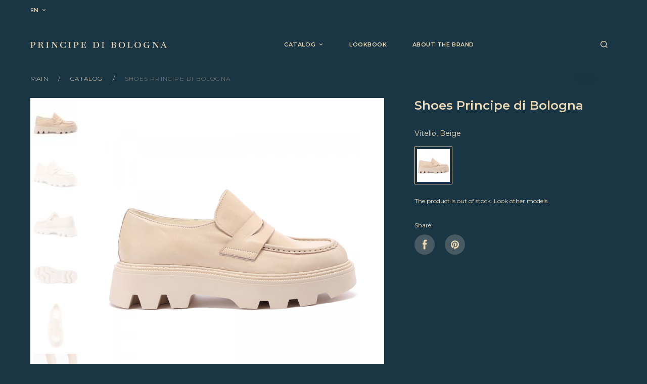

--- FILE ---
content_type: text/html; charset=UTF-8
request_url: https://principedibologna.it/product/shoes-1640074
body_size: 13969
content:
<!DOCTYPE html>
<html lang="en">

<head>
    <meta charset="UTF-8" />
            <title>Principe di Bologna Women Natural leather  Shoes - 1640074 buy online</title>
    
            <meta name="description" content="Buy Principe di Bologna Women Beige Natural leather  Shoes with delivery across Europe, price: 254 €. Seasonal promotions and discounts!"/>
    
    <meta name="google-site-verification" content="gXymEMVM1jPRAzU_27l-EHv0PnJdNeH0xYtePHR7JeA" />
    <meta name="yandex-verification" content="0de1bf7c0630c942" />
    <meta name="csrf-token" content="d3ARGkCFpEmSp4ukAQa6GIDU4VyHPI9Kv2KJbKMD">
    <meta name="viewport" content="width=device-width, initial-scale=1.0, maximum-scale=1.0, user-scalable=0" />
    <meta name="facebook-domain-verification" content="9sa1mo72g5r7629mq6zvhxcsnwwcp7" />
    <link rel="preconnect" href="https://fonts.gstatic.com" />
    <link href="https://fonts.googleapis.com/css2?family=Lora&family=Montserrat:wght@300;400;500;600&display=swap"
        rel="stylesheet" />

    <link rel="apple-touch-icon" sizes="57x57" href="/apple-icon-57x57.png">
    <link rel="apple-touch-icon" sizes="60x60" href="/apple-icon-60x60.png">
    <link rel="apple-touch-icon" sizes="72x72" href="/apple-icon-72x72.png">
    <link rel="apple-touch-icon" sizes="76x76" href="/apple-icon-76x76.png">
    <link rel="apple-touch-icon" sizes="114x114" href="/apple-icon-114x114.png">
    <link rel="apple-touch-icon" sizes="120x120" href="/apple-icon-120x120.png">
    <link rel="apple-touch-icon" sizes="144x144" href="/apple-icon-144x144.png">
    <link rel="apple-touch-icon" sizes="152x152" href="/apple-icon-152x152.png">
    <link rel="apple-touch-icon" sizes="180x180" href="/apple-icon-180x180.png">
    <link rel="icon" type="image/png" sizes="192x192" href="/android-icon-192x192.png">
    <link rel="icon" type="image/png" sizes="32x32" href="/favicon-32x32.png">
    <link rel="icon" type="image/png" sizes="96x96" href="/favicon-96x96.png">
    <link rel="icon" type="image/png" sizes="16x16" href="/favicon-16x16.png">
    <link rel="manifest" href="/manifest.json">
    <meta name="msapplication-TileColor" content="#ffffff">
    <meta name="msapplication-TileImage" content="/ms-icon-144x144.png">
    <meta name="theme-color" content="#ffffff">

    <link href="/css/app.css?id=b6ec37a0da045986534e" rel="stylesheet">
    <script defer src="/js/app.js?id=7e8a5dd9a6bdd0e073bd"></script>
    <script defer src="/js/components.js?id=e2aeae88850798d70724"></script>
    <script type="text/javascript" src="https://api.flocktory.com/v2/loader.js?site_id=3641" async="async"></script>
        <script src="//code.jivosite.com/widget/dY4BjqvfQA" async></script>
        <!-- Google Tag Manager -->
    <script>
        (function(w,d,s,l,i){w[l]=w[l]||[];w[l].push({'gtm.start':
                new Date().getTime(),event:'gtm.js'});var f=d.getElementsByTagName(s)[0],
            j=d.createElement(s),dl=l!='dataLayer'?'&l='+l:'';j.async=true;j.src=
            'https://www.googletagmanager.com/gtm.js?id='+i+dl;f.parentNode.insertBefore(j,f);
        })(window,document,'script','dataLayer','GTM-TK97493');
    </script>
    <!-- End Google Tag Manager -->
</head>

<body class="page page_product">
    <!-- Google Tag Manager (noscript) -->
<noscript><iframe src="https://www.googletagmanager.com/ns.html?id=GTM-TK97493"
                  height="0" width="0" style="display:none;visibility:hidden"></iframe></noscript>
<!-- End Google Tag Manager (noscript) -->

<header class="header">
        <div class="header-topbar">
        <div class="container">
            <div class="header-topbar_item">
                
                <div class="header__lang">
                    <span class="header__lang-link" data-toggle="popup" data-target="#lang-modal">
                                                                                    en
                                                                                                                                                                                    <svg class="header__nav-icon"><use xlink:href="/static/images/icons/sprite.svg#dropdown_arrow"></use></svg>
                    </span>

                    <div class="popup-main popup-small popup-lang" id="lang-modal">
                        <div class="popup-inner">
                            <div class="popup-content">
                                <div class="popup-close">
                                    <svg><use xlink:href="/static/images/icons/sprite.svg#icn_close"></use></svg>
                                </div>

                                <h2 class="popup__title">Language</h2>

                                <div class="popup__body">
                                    <ul class="lang-list" id="lang-list">
                                                                                <li class="lang-item lang-item_current">
                                            <a class="lang-link" href="https://principedibologna.it/geo_delivery/set-lang/en">English</a>
                                        </li>
                                                                                <li class="lang-item">
                                            <a class="lang-link" href="https://principedibologna.it/geo_delivery/set-lang/it">Italiano</a>
                                        </li>
                                                                                <li class="lang-item">
                                            <a class="lang-link" href="https://principedibologna.it/geo_delivery/set-lang/de">Deutsch</a>
                                        </li>
                                                                            </ul>
                                </div>
                            </div>
                        </div>
                    </div>
                </div>
            </div>

            

            
        </div>
    </div>

    <div class="header__container container">
        <a href="/" class="header__logo">
            <img src="/static/images/content/logo.svg" alt="PRINCIPE DI BOLOGNA" class="header__logo-img">
        </a>

        <div class="header__nav-wrap">
            <div class="header__toolbar">
                <div class="header__toolbar-list">
                    <div class="header__search">
                        <span class="header__toolbar-link ripple" id="search-form-toggle">
                            <svg class="icon-search"><use xlink:href="/static/images/icons/sprite.svg#icn_search"></use></svg>
                            <svg class="icon-close"><use xlink:href="/static/images/icons/sprite.svg#icn_close"></use></svg>
                        </span>
                    </div>
                    
                    
                    <div class="header__nav-toggle">
                        <div class="header__toolbar-link">
                            <svg class="header__nav-toggle-burger">
                                <use xlink:href="/static/images/icons/sprite.svg#icn_burger"></use>
                            </svg>
                            <svg class="header__nav-toggle-close">
                                <use xlink:href="/static/images/icons/sprite.svg#icn_close"></use>
                            </svg>
                        </div>
                    </div>
                </div>

                <form class="header__search-form" action="https://principedibologna.it/catalog" method="GET">
                    <input type="text" class="header__search-input" name="search" placeholder="Search" value="" id="search-form-input-field">
                    <button class="header__search-btn">
                        <svg><use xlink:href="/static/images/icons/sprite.svg#icn_arrow_subscribe"></use></svg>
                    </button>
                </form>
            </div>

            <nav class="header__nav">
                <ul class="header__nav-list">
                    <li class="header__nav-item">
                        <a href="https://principedibologna.it/catalog" class="header__nav-link">
                            <span>Catalog</span>
                            <svg class="header__nav-icon"><use xlink:href="/static/images/icons/sprite.svg#dropdown_arrow"></use></svg>
                        </a>
                        <ul class="header__nav-list header__nav-list_level-2">
                                                                                                <li class="header__nav-item">
                                        <a href="https://principedibologna.it/catalog/womens-shoes"
                                           class="header__nav-link">Women&#039;s shoes</a>
                                    </li>
                                                                                                                                <li class="header__nav-item">
                                        <a href="https://principedibologna.it/catalog/mens-shoes"
                                           class="header__nav-link">Men&#039;s shoes</a>
                                    </li>
                                                                                                                                <li class="header__nav-item">
                                        <a href="https://principedibologna.it/catalog/bags"
                                           class="header__nav-link">Bags</a>
                                    </li>
                                                                                                                                <li class="header__nav-item">
                                        <a href="https://principedibologna.it/catalog/accessories"
                                           class="header__nav-link">Accessories</a>
                                    </li>
                                                                                                                                <li class="header__nav-item">
                                        <a href="https://principedibologna.it/catalog/womens-clothing"
                                           class="header__nav-link">Women&#039;s clothing</a>
                                    </li>
                                                                                                                                <li class="header__nav-item">
                                        <a href="https://principedibologna.it/catalog/mens-clothing"
                                           class="header__nav-link">Men&#039;s clothing</a>
                                    </li>
                                                                                    </ul>
                    </li>
                    <li class="header__nav-item hidden_xs">
                        <a href="https://principedibologna.it/lookbook" class="header__nav-link">Lookbook</a>
                    </li>
                    <li class="header__nav-item hidden_xs">
                        <a href="https://principedibologna.it/about-the-brand" class="header__nav-link">About the brand</a>
                        
                    </li>
                    
                </ul>

                <div class="header__links">
                    

                    <ul class="header__nav-list header__nav-list_level-2">
                        
                        <li class="header__nav-item">
                            <a href="https://principedibologna.it/for-business-cooperations" class="header__nav-link">For business cooperations</a>
                        </li>
                    </ul>
                </div>
            </nav>
        </div>
    </div>

    <div class="popup-main popup-countries"
id="country-modal">
<div class="popup-inner">
    <div class="popup-close">
        <svg><use xlink:href="/static/images/icons/sprite.svg#icn_close"></use></svg>
    </div>

    <div class="popup-wrap">
        <div class="popup__header">
            <h2 class="popup__title">Delivery country</h2>

            <div class="country-item hide selected-country"></div>

            <div class="country-search">
                <input class="country-search-input" placeholder="Type country name">
                <svg class="country-search-icon">
                    <use xlink:href="/static/images/icons/sprite.svg#icn_arrow_subscribe"></use>
                </svg>
            </div>
        </div>

        <div class="popup__body">
            <ul class="countries-list">
                                    <li class="country-item" data-country-id="1">
                        <img class="country-flag"
                             src="/static/images/flags/al.svg"
                             alt="">
                        <div class="country-name">
                            Albania (EUR
                            €)
                        </div>
                    </li>
                                    <li class="country-item" data-country-id="2">
                        <img class="country-flag"
                             src="/static/images/flags/ad.svg"
                             alt="">
                        <div class="country-name">
                            Andorra (EUR
                            €)
                        </div>
                    </li>
                                    <li class="country-item" data-country-id="3">
                        <img class="country-flag"
                             src="/static/images/flags/at.svg"
                             alt="">
                        <div class="country-name">
                            Austria (EUR
                            €)
                        </div>
                    </li>
                                    <li class="country-item" data-country-id="4">
                        <img class="country-flag"
                             src="/static/images/flags/be.svg"
                             alt="">
                        <div class="country-name">
                            Belgium (EUR
                            €)
                        </div>
                    </li>
                                    <li class="country-item" data-country-id="5">
                        <img class="country-flag"
                             src="/static/images/flags/ba.svg"
                             alt="">
                        <div class="country-name">
                            Bosnia Herzegovina (EUR
                            €)
                        </div>
                    </li>
                                    <li class="country-item" data-country-id="6">
                        <img class="country-flag"
                             src="/static/images/flags/bg.svg"
                             alt="">
                        <div class="country-name">
                            Bulgaria (EUR
                            €)
                        </div>
                    </li>
                                    <li class="country-item" data-country-id="7">
                        <img class="country-flag"
                             src="/static/images/flags/hr.svg"
                             alt="">
                        <div class="country-name">
                            Croatia (EUR
                            €)
                        </div>
                    </li>
                                    <li class="country-item" data-country-id="8">
                        <img class="country-flag"
                             src="/static/images/flags/cy.svg"
                             alt="">
                        <div class="country-name">
                            Cyprus (EUR
                            €)
                        </div>
                    </li>
                                    <li class="country-item" data-country-id="9">
                        <img class="country-flag"
                             src="/static/images/flags/cz.svg"
                             alt="">
                        <div class="country-name">
                            Czech Republic (EUR
                            €)
                        </div>
                    </li>
                                    <li class="country-item" data-country-id="10">
                        <img class="country-flag"
                             src="/static/images/flags/dk.svg"
                             alt="">
                        <div class="country-name">
                            Denmark (EUR
                            €)
                        </div>
                    </li>
                                    <li class="country-item" data-country-id="11">
                        <img class="country-flag"
                             src="/static/images/flags/ee.svg"
                             alt="">
                        <div class="country-name">
                            Estonia (EUR
                            €)
                        </div>
                    </li>
                                    <li class="country-item" data-country-id="12">
                        <img class="country-flag"
                             src="/static/images/flags/fo.svg"
                             alt="">
                        <div class="country-name">
                            Faroe Islands (EUR
                            €)
                        </div>
                    </li>
                                    <li class="country-item" data-country-id="13">
                        <img class="country-flag"
                             src="/static/images/flags/fi.svg"
                             alt="">
                        <div class="country-name">
                            Finland (EUR
                            €)
                        </div>
                    </li>
                                    <li class="country-item" data-country-id="14">
                        <img class="country-flag"
                             src="/static/images/flags/fr.svg"
                             alt="">
                        <div class="country-name">
                            France (EUR
                            €)
                        </div>
                    </li>
                                    <li class="country-item" data-country-id="15">
                        <img class="country-flag"
                             src="/static/images/flags/de.svg"
                             alt="">
                        <div class="country-name">
                            Germany (EUR
                            €)
                        </div>
                    </li>
                                    <li class="country-item" data-country-id="16">
                        <img class="country-flag"
                             src="/static/images/flags/gi.svg"
                             alt="">
                        <div class="country-name">
                            Gibraltar (EUR
                            €)
                        </div>
                    </li>
                                    <li class="country-item" data-country-id="17">
                        <img class="country-flag"
                             src="/static/images/flags/gr.svg"
                             alt="">
                        <div class="country-name">
                            Greece (EUR
                            €)
                        </div>
                    </li>
                                    <li class="country-item" data-country-id="18">
                        <img class="country-flag"
                             src="/static/images/flags/gl.svg"
                             alt="">
                        <div class="country-name">
                            Greenland (EUR
                            €)
                        </div>
                    </li>
                                    <li class="country-item" data-country-id="19">
                        <img class="country-flag"
                             src="/static/images/flags/hu.svg"
                             alt="">
                        <div class="country-name">
                            Hungary (EUR
                            €)
                        </div>
                    </li>
                                    <li class="country-item" data-country-id="20">
                        <img class="country-flag"
                             src="/static/images/flags/is.svg"
                             alt="">
                        <div class="country-name">
                            Iceland (EUR
                            €)
                        </div>
                    </li>
                                    <li class="country-item" data-country-id="21">
                        <img class="country-flag"
                             src="/static/images/flags/ie.svg"
                             alt="">
                        <div class="country-name">
                            Ireland (EUR
                            €)
                        </div>
                    </li>
                                    <li class="country-item" data-country-id="22">
                        <img class="country-flag"
                             src="/static/images/flags/it.svg"
                             alt="">
                        <div class="country-name">
                            Italy (EUR
                            €)
                        </div>
                    </li>
                                    <li class="country-item" data-country-id="23">
                        <img class="country-flag"
                             src="/static/images/flags/lv.svg"
                             alt="">
                        <div class="country-name">
                            Latvia (EUR
                            €)
                        </div>
                    </li>
                                    <li class="country-item" data-country-id="24">
                        <img class="country-flag"
                             src="/static/images/flags/li.svg"
                             alt="">
                        <div class="country-name">
                            Liechtenstein (EUR
                            €)
                        </div>
                    </li>
                                    <li class="country-item" data-country-id="25">
                        <img class="country-flag"
                             src="/static/images/flags/lt.svg"
                             alt="">
                        <div class="country-name">
                            Lithuania (EUR
                            €)
                        </div>
                    </li>
                                    <li class="country-item" data-country-id="26">
                        <img class="country-flag"
                             src="/static/images/flags/lu.svg"
                             alt="">
                        <div class="country-name">
                            Luxemburg (EUR
                            €)
                        </div>
                    </li>
                                    <li class="country-item" data-country-id="27">
                        <img class="country-flag"
                             src="/static/images/flags/mk.svg"
                             alt="">
                        <div class="country-name">
                            Macedonia (EUR
                            €)
                        </div>
                    </li>
                                    <li class="country-item" data-country-id="28">
                        <img class="country-flag"
                             src="/static/images/flags/mt.svg"
                             alt="">
                        <div class="country-name">
                            Malta (EUR
                            €)
                        </div>
                    </li>
                                    <li class="country-item" data-country-id="29">
                        <img class="country-flag"
                             src="/static/images/flags/me.svg"
                             alt="">
                        <div class="country-name">
                            Montenegro (EUR
                            €)
                        </div>
                    </li>
                                    <li class="country-item" data-country-id="30">
                        <img class="country-flag"
                             src="/static/images/flags/nl.svg"
                             alt="">
                        <div class="country-name">
                            Netherland (EUR
                            €)
                        </div>
                    </li>
                                    <li class="country-item" data-country-id="31">
                        <img class="country-flag"
                             src="/static/images/flags/no.svg"
                             alt="">
                        <div class="country-name">
                            Norway (EUR
                            €)
                        </div>
                    </li>
                                    <li class="country-item" data-country-id="32">
                        <img class="country-flag"
                             src="/static/images/flags/pl.svg"
                             alt="">
                        <div class="country-name">
                            Poland (EUR
                            €)
                        </div>
                    </li>
                                    <li class="country-item" data-country-id="33">
                        <img class="country-flag"
                             src="/static/images/flags/pt.svg"
                             alt="">
                        <div class="country-name">
                            Portugal (EUR
                            €)
                        </div>
                    </li>
                                    <li class="country-item" data-country-id="34">
                        <img class="country-flag"
                             src="/static/images/flags/mc.svg"
                             alt="">
                        <div class="country-name">
                            Monaco (EUR
                            €)
                        </div>
                    </li>
                                    <li class="country-item" data-country-id="35">
                        <img class="country-flag"
                             src="/static/images/flags/ro.svg"
                             alt="">
                        <div class="country-name">
                            Romania (EUR
                            €)
                        </div>
                    </li>
                                    <li class="country-item" data-country-id="36">
                        <img class="country-flag"
                             src="/static/images/flags/rs.svg"
                             alt="">
                        <div class="country-name">
                            Serbia (EUR
                            €)
                        </div>
                    </li>
                                    <li class="country-item" data-country-id="37">
                        <img class="country-flag"
                             src="/static/images/flags/sk.svg"
                             alt="">
                        <div class="country-name">
                            Slovakia (EUR
                            €)
                        </div>
                    </li>
                                    <li class="country-item" data-country-id="38">
                        <img class="country-flag"
                             src="/static/images/flags/si.svg"
                             alt="">
                        <div class="country-name">
                            Slovenia (EUR
                            €)
                        </div>
                    </li>
                                    <li class="country-item" data-country-id="39">
                        <img class="country-flag"
                             src="/static/images/flags/es.svg"
                             alt="">
                        <div class="country-name">
                            Spain (EUR
                            €)
                        </div>
                    </li>
                                    <li class="country-item" data-country-id="40">
                        <img class="country-flag"
                             src="/static/images/flags/se.svg"
                             alt="">
                        <div class="country-name">
                            Sweden (EUR
                            €)
                        </div>
                    </li>
                                    <li class="country-item" data-country-id="41">
                        <img class="country-flag"
                             src="/static/images/flags/ch.svg"
                             alt="">
                        <div class="country-name">
                            Switherland (EUR
                            €)
                        </div>
                    </li>
                                    <li class="country-item" data-country-id="42">
                        <img class="country-flag"
                             src="/static/images/flags/ua.svg"
                             alt="">
                        <div class="country-name">
                            Ukraine (EUR
                            €)
                        </div>
                    </li>
                                    <li class="country-item" data-country-id="46">
                        <img class="country-flag"
                             src="/static/images/flags/international.svg"
                             alt="">
                        <div class="country-name">
                            International (EUR
                            €)
                        </div>
                    </li>
                            </ul>

        </div>
    </div>
</div>
<div class="bg-overlay"></div>
</div>

    <div class="popup-main popup-small popup-contacts js-callback-form-modal" id="callback-modal">
        <div class="popup-inner">
            <div class="popup-content">
                <div class="popup-close">
                    <svg><use xlink:href="/static/images/icons/sprite.svg#icn_close"></use></svg>
                </div>

                <h2 class="popup__title">Request a callback</h2>

                <input type="hidden" name="is_callback" value="true">

                <div class="popup__body">
                    <div class="form-block">
                        <p class="text-small">Specify your contacts and our manager will contact you.</p>
                    </div>

                    <input type="hidden" name="is_callback" value="true">

                    <div class="form-block">
                        <div class="form-group">
                            <input class="form-input" name="name" type="text" placeholder="Name" required>
                            <label class="form-label">Name</label>
                        </div>
                    </div>

                    <div class="form-block">
                        <div class="form-group">
                            <input class="form-input" name="phone" type="tel" placeholder=" " required>
                            <label class="form-label">Phone</label>
                        </div>
                    </div>

                    <p class="text-small">By click on «Send», you agree with <a href="/privacy-policy">privacy policy</a></a></p>

                    <div class="hide js-complete-message">Message sent</div>
                </div>

                <div class="popup__footer">
                    <div class="btn btn-block btn-primary">Send</div>
                </div>
            </div>
        </div>
        <div class="bg-overlay"></div>
    </div>

    <div class="popup-main popup-small popup-contacts js-contact-form-modal" id="contact-form-modal">
        <div class="popup-inner">
            <div class="popup-content">
                <div class="popup-close">
                    <svg><use xlink:href="/static/images/icons/sprite.svg#icn_close"></use></svg>
                </div>

                <h2 class="popup__title">Contact form</h2>

                <div class="popup__body">
                    <div class="form-block">
                        <div class="form-group">
                            <input class="form-input" name="name" type="text" placeholder="Name">
                            <label class="form-label">Name</label>
                        </div>
                    </div>

                    <div class="form-block">
                        <div class="form-group">
                            <input class="form-input" name="email" type="email" placeholder="E-mail">
                            <label class="form-label">E-mail</label>
                        </div>
                        <div class="form-error hide">Wrong E-mail address format</div>
                    </div>

                    <div class="form-block">
                        <div class="form-group">
                            <input class="form-input" name="phone" type="tel" placeholder=" " >
                            <label class="form-label">Phone</label>
                        </div>
                    </div>

                    <div class="form-block">
                        <div class="form-group">
                            <textarea class="form-input form-input-textarea" type="text" placeholder="Comment"></textarea>
                            <label class="form-label">Comment</label>
                        </div>
                    </div>

                    <p class="text-small">By click on «Send», you agree with <a href="/policy">privacy policy</a></p>

                    <div class="hide js-complete-message">Message sent</div>
                </div>

                <div class="popup__footer">
                    <div class="btn btn-block btn-primary">Send</div>
                </div>
            </div>
        </div>
        <div class="bg-overlay"></div>
    </div>
</header>

    <main class="page__main main">
        
                    <div class="i-flocktory" data-fl-action="track-item-view" data-fl-item-id="1640083"
                 data-fl-item-category_id="Apparel &amp;amp; Accessories &amp;gt; Shoes"
                 data-fl-item-vendor="Principe Di Bologna"
                 data-fl-item-available="true"></div>
                <div class="page__container catalog__container container">
            <div class="breadcrumbs">
                <a href="https://principedibologna.it" class="breadcrumbs__item">
        Main
    </a>
                <a href="https://principedibologna.it/catalog" class="breadcrumbs__item">
        Catalog
    </a>
                <span class="breadcrumbs__item">Shoes Principe di Bologna</span>
            </div>
            <div class="product product-soldout" data-info="{&quot;name&quot;:&quot;Shoes&quot;,&quot;id&quot;:1998,&quot;price&quot;:&quot;254&quot;,&quot;brand&quot;:&quot;Principe di Bologna&quot;,&quot;metric1&quot;:&quot;254&quot;,&quot;dimension1&quot;:&quot;SS&#039;22&quot;,&quot;dimension2&quot;:&quot;Female&quot;,&quot;dimension3&quot;:&quot;Natural leather\u00a0&quot;,&quot;dimension4&quot;:&quot;Summer&quot;,&quot;dimension5&quot;:&quot;1640074&quot;,&quot;category&quot;:&quot;Shoes&quot;,&quot;variant&quot;:&quot;Beige&quot;,&quot;list&quot;:&quot;Catalog&quot;,&quot;position&quot;:1}" data-flocktory="{&quot;brand&quot;:&quot;Principe Di Bologna&quot;,&quot;categoryId&quot;:&quot;Apparel &amp;amp; Accessories &amp;gt; Shoes&quot;}">
                <div>
    <div class="product__gallery">

        

        <div class="carousel-wrapper">
            <div class="carousel-stage">
                

                <div class="carousel" id="product-crousel">
                    <ul class="carousel-list slider-list">
                                                    <li class="carousel-item slider-item" data-index="1">
                                <picture class="carousel-image">
                                    <source
                                        srcset="https://cc98ea11-9cf2-4cd4-b74d-bbd51bc86f3d.selcdn.net/images/d_large/164007400.jpg"
                                        media="(min-width: 992px)">
                                    <source
                                        srcset="https://cc98ea11-9cf2-4cd4-b74d-bbd51bc86f3d.selcdn.net/images/d_large/164007400.jpg"
                                        media="(min-width: 768px)">
                                    <img src="https://cc98ea11-9cf2-4cd4-b74d-bbd51bc86f3d.selcdn.net/images/d_large/164007400.jpg"
                                        alt="Shoes Principe di Bologna 1">
                                </picture>
                            </li>
                                                    <li class="carousel-item slider-item" data-index="2">
                                <picture class="carousel-image">
                                    <source
                                        srcset="https://cc98ea11-9cf2-4cd4-b74d-bbd51bc86f3d.selcdn.net/images/d_large/164007401.jpg"
                                        media="(min-width: 992px)">
                                    <source
                                        srcset="https://cc98ea11-9cf2-4cd4-b74d-bbd51bc86f3d.selcdn.net/images/d_large/164007401.jpg"
                                        media="(min-width: 768px)">
                                    <img src="https://cc98ea11-9cf2-4cd4-b74d-bbd51bc86f3d.selcdn.net/images/d_large/164007401.jpg"
                                        alt="Shoes Principe di Bologna 2">
                                </picture>
                            </li>
                                                    <li class="carousel-item slider-item" data-index="3">
                                <picture class="carousel-image">
                                    <source
                                        srcset="https://cc98ea11-9cf2-4cd4-b74d-bbd51bc86f3d.selcdn.net/images/d_large/164007402.jpg"
                                        media="(min-width: 992px)">
                                    <source
                                        srcset="https://cc98ea11-9cf2-4cd4-b74d-bbd51bc86f3d.selcdn.net/images/d_large/164007402.jpg"
                                        media="(min-width: 768px)">
                                    <img src="https://cc98ea11-9cf2-4cd4-b74d-bbd51bc86f3d.selcdn.net/images/d_large/164007402.jpg"
                                        alt="Shoes Principe di Bologna 3">
                                </picture>
                            </li>
                                                    <li class="carousel-item slider-item" data-index="4">
                                <picture class="carousel-image">
                                    <source
                                        srcset="https://cc98ea11-9cf2-4cd4-b74d-bbd51bc86f3d.selcdn.net/images/d_large/164007403.jpg"
                                        media="(min-width: 992px)">
                                    <source
                                        srcset="https://cc98ea11-9cf2-4cd4-b74d-bbd51bc86f3d.selcdn.net/images/d_large/164007403.jpg"
                                        media="(min-width: 768px)">
                                    <img src="https://cc98ea11-9cf2-4cd4-b74d-bbd51bc86f3d.selcdn.net/images/d_large/164007403.jpg"
                                        alt="Shoes Principe di Bologna 4">
                                </picture>
                            </li>
                                                    <li class="carousel-item slider-item" data-index="5">
                                <picture class="carousel-image">
                                    <source
                                        srcset="https://cc98ea11-9cf2-4cd4-b74d-bbd51bc86f3d.selcdn.net/images/d_large/164007404.jpg"
                                        media="(min-width: 992px)">
                                    <source
                                        srcset="https://cc98ea11-9cf2-4cd4-b74d-bbd51bc86f3d.selcdn.net/images/d_large/164007404.jpg"
                                        media="(min-width: 768px)">
                                    <img src="https://cc98ea11-9cf2-4cd4-b74d-bbd51bc86f3d.selcdn.net/images/d_large/164007404.jpg"
                                        alt="Shoes Principe di Bologna 5">
                                </picture>
                            </li>
                                                    <li class="carousel-item slider-item" data-index="6">
                                <picture class="carousel-image">
                                    <source
                                        srcset="https://cc98ea11-9cf2-4cd4-b74d-bbd51bc86f3d.selcdn.net/images/d_large/164007405.jpg"
                                        media="(min-width: 992px)">
                                    <source
                                        srcset="https://cc98ea11-9cf2-4cd4-b74d-bbd51bc86f3d.selcdn.net/images/d_large/164007405.jpg"
                                        media="(min-width: 768px)">
                                    <img src="https://cc98ea11-9cf2-4cd4-b74d-bbd51bc86f3d.selcdn.net/images/d_large/164007405.jpg"
                                        alt="Shoes Principe di Bologna 6">
                                </picture>
                            </li>
                                            </ul>
                </div>

                <div class="carousel-control carousel-control_prev">
                    <svg><use xlink:href="/static/images/icons/sprite.svg#carousel_arrow"></use></svg>
                </div>
                <div class="carousel-control carousel-control_next">
                    <svg><use xlink:href="/static/images/icons/sprite.svg#carousel_arrow"></use></svg>
                </div>
            </div>
            <div class="carousel-navigation">
                <div class="carousel">
                    <ul class="carousel-list thumb-list">
                                                    <li class="carousel-item thumb-item" data-index="1">
                                <span><img src="https://cc98ea11-9cf2-4cd4-b74d-bbd51bc86f3d.selcdn.net/images/d_thumb/164007400.jpg"
                                    alt="Shoes Principe di Bologna d_thumb 1"
                                    class="thumb-image"></span>
                            </li>
                                                    <li class="carousel-item thumb-item" data-index="2">
                                <span><img src="https://cc98ea11-9cf2-4cd4-b74d-bbd51bc86f3d.selcdn.net/images/d_thumb/164007401.jpg"
                                    alt="Shoes Principe di Bologna d_thumb 2"
                                    class="thumb-image"></span>
                            </li>
                                                    <li class="carousel-item thumb-item" data-index="3">
                                <span><img src="https://cc98ea11-9cf2-4cd4-b74d-bbd51bc86f3d.selcdn.net/images/d_thumb/164007402.jpg"
                                    alt="Shoes Principe di Bologna d_thumb 3"
                                    class="thumb-image"></span>
                            </li>
                                                    <li class="carousel-item thumb-item" data-index="4">
                                <span><img src="https://cc98ea11-9cf2-4cd4-b74d-bbd51bc86f3d.selcdn.net/images/d_thumb/164007403.jpg"
                                    alt="Shoes Principe di Bologna d_thumb 4"
                                    class="thumb-image"></span>
                            </li>
                                                    <li class="carousel-item thumb-item" data-index="5">
                                <span><img src="https://cc98ea11-9cf2-4cd4-b74d-bbd51bc86f3d.selcdn.net/images/d_thumb/164007404.jpg"
                                    alt="Shoes Principe di Bologna d_thumb 5"
                                    class="thumb-image"></span>
                            </li>
                                                    <li class="carousel-item thumb-item" data-index="6">
                                <span><img src="https://cc98ea11-9cf2-4cd4-b74d-bbd51bc86f3d.selcdn.net/images/d_thumb/164007405.jpg"
                                    alt="Shoes Principe di Bologna d_thumb 6"
                                    class="thumb-image"></span>
                            </li>
                                            </ul>
                </div>
            </div>
        </div>

        <div class="carousel-counter" data-counter="product-crousel">
            <span class="carousel-current">1</span>/<span class="carousel-total"></span>
        </div>

        <div class="product__gallery-close">
            <svg><use xlink:href="/static/images/icons/sprite.svg#icn_close"></use></svg>
        </div>

    </div>

    <div class="product-info__features_xl">
            <div class="product-info__description">
            <div class="product-properties__title">Details</div>
            <p>Beige high-soled shoes will diversify your looks. The model is made of genuine leather with a rubber sole. This pair is decorated with a colored leather insert on the top and an outer seam on the front.</p>
        </div>
        <div class="product-info__properties">
        <div class="product-properties__head">
            <div class="product-properties__title">Main characteristics:</div>
            <a href="javascript:void(0)" class="product-info__link product-info__specifications">View
                all</a>
        </div>
        <div class="product-properties">
            <div class="product-properties__column">
                <div class="product-properties__row">
                    <div class="product-properties__row-name">
                        <p>Product code</p>
                    </div>
                    <div class="product-properties__row-spacer"></div>
                    <div class="product-properties__row-value">
                        <p>1640074</p>
                    </div>
                </div>
                                                    <div class="product-properties__row">
                        <div class="product-properties__row-name">
                            <p>Main material</p>
                        </div>
                        <div class="product-properties__row-spacer"></div>
                        <div class="product-properties__row-value">
                            <p>natural leather 
                            </p>
                        </div>
                    </div>
                                                    <div class="product-properties__row">
                        <div class="product-properties__row-name">
                            <p>Main color</p>
                        </div>
                        <div class="product-properties__row-spacer"></div>
                        <div class="product-properties__row-value">
                            <p>beige</p>
                        </div>
                    </div>
                            </div>
            <div class="product-properties__column">
                                    <div class="product-properties__row">
                        <div class="product-properties__row-name">
                            <p>Season</p>
                        </div>
                        <div class="product-properties__row-spacer"></div>
                        <div class="product-properties__row-value">
                            <p>summer
                            </p>
                        </div>
                    </div>
                                                    <div class="product-properties__row">
                        <div class="product-properties__row-name">
                            <p>Collection</p>
                        </div>
                        <div class="product-properties__row-spacer"></div>
                        <div class="product-properties__row-value">
                            <p>ss&#039;22
                            </p>
                        </div>
                    </div>
                
                <div class="product-properties__row">
                    <div class="product-properties__row-name">
                        <p>Gender</p>
                    </div>
                    <div class="product-properties__row-spacer"></div>
                    <div class="product-properties__row-value">
                        <p>female</p>
                    </div>
                </div>
                <div class="product-properties__row">
                    <div class="product-properties__row-name">
                        <p>Age group</p>
                    </div>
                    <div class="product-properties__row-spacer"></div>
                    <div class="product-properties__row-value">
                        <p>adult (18 and over)</p>
                    </div>
                </div>
            </div>


            <!--						<div class="product-properties__item">-->
            <!--							<div class="product-properties__title">Additional:</div>-->
            <!--							<div class="product-properties__row">-->
            <!--								<div class="product-properties__row-name">Lining material</div>-->
            <!--								<div class="product-properties__row-spacer"></div>-->
            <!--								<div class="product-properties__row-value">нат. кожа</div>-->
            <!--							</div>-->
            <!--							<div class="product-properties__row">-->
            <!--								<div class="product-properties__row-name">Insole material</div>-->
            <!--								<div class="product-properties__row-spacer"></div>-->
            <!--								<div class="product-properties__row-value">нат. кожа</div>-->
            <!--							</div>-->
            <!--							<div class="product-properties__row">-->
            <!--								<div class="product-properties__row-name">Use</div>-->
            <!--								<div class="product-properties__row-spacer"></div>-->
            <!--								<div class="product-properties__row-value">casual</div>-->
            <!--							</div>-->
            <!--							<div class="product-properties__row">-->
            <!--								<div class="product-properties__row-name">Clasp type</div>-->
            <!--								<div class="product-properties__row-spacer"></div>-->
            <!--								<div class="product-properties__row-value">ремешок</div>-->
            <!--							</div>-->
            <!--							<div class="product-properties__row">-->
            <!--								<div class="product-properties__row-name">Sock type</div>-->
            <!--								<div class="product-properties__row-spacer"></div>-->
            <!--								<div class="product-properties__row-value">открытый</div>-->
            <!--							</div>-->
            <!--							<div class="product-properties__row">-->
            <!--								<div class="product-properties__row-name">Backdrop type</div>-->
            <!--								<div class="product-properties__row-spacer"></div>-->
            <!--								<div class="product-properties__row-value">закрытый</div>-->
            <!--							</div>-->
            <!--						</div>-->
            <!--						<div class="product-properties__item">-->
            <!--							<div class="product-properties__title">Outsole and heel:</div>-->
            <!--							<div class="product-properties__row">-->
            <!--								<div class="product-properties__row-name">Outsole material</div>-->
            <!--								<div class="product-properties__row-spacer"></div>-->
            <!--								<div class="product-properties__row-value">1555706</div>-->
            <!--							</div>-->
            <!--							<div class="product-properties__row">-->
            <!--								<div class="product-properties__row-name">Form</div>-->
            <!--								<div class="product-properties__row-spacer"></div>-->
            <!--								<div class="product-properties__row-value">нат. кожа</div>-->
            <!--							</div>-->
            <!--							<div class="product-properties__row">-->
            <!--								<div class="product-properties__row-name">Heel height</div>-->
            <!--								<div class="product-properties__row-spacer"></div>-->
            <!--								<div class="product-properties__row-value">105 mm</div>-->
            <!--							</div>-->
            <!--						</div>-->
        </div>
    </div>
</div>    
</div>

                <div class="product__info product-info js-product" data-simple="true">
    <h1 class="product-info__title">Shoes Principe di Bologna</h1>
    
    
    

    <div class="product-info__subtitle">Vitello, Beige</div>
    <div class="product-info__variants">
        <a href="https://principedibologna.it/product/shoes-1640074"
            class="product-info__variant product-info__variant--current">
            <img src="https://cc98ea11-9cf2-4cd4-b74d-bbd51bc86f3d.selcdn.net/images/mobile/164007400.jpg"
                class="product-info__variant-img" alt="">
        </a>
                
    </div>
    

    
                    <p>The product is out of stock. Look other models.</p>
            <br />
            <br />
            

    
    <div class="product-info__features">
            <div class="product-info__description">
            <div class="product-properties__title">Details</div>
            <p>Beige high-soled shoes will diversify your looks. The model is made of genuine leather with a rubber sole. This pair is decorated with a colored leather insert on the top and an outer seam on the front.</p>
        </div>
        <div class="product-info__properties">
        <div class="product-properties__head">
            <div class="product-properties__title">Main characteristics:</div>
            <a href="javascript:void(0)" class="product-info__link product-info__specifications">View
                all</a>
        </div>
        <div class="product-properties">
            <div class="product-properties__column">
                <div class="product-properties__row">
                    <div class="product-properties__row-name">
                        <p>Product code</p>
                    </div>
                    <div class="product-properties__row-spacer"></div>
                    <div class="product-properties__row-value">
                        <p>1640074</p>
                    </div>
                </div>
                                                    <div class="product-properties__row">
                        <div class="product-properties__row-name">
                            <p>Main material</p>
                        </div>
                        <div class="product-properties__row-spacer"></div>
                        <div class="product-properties__row-value">
                            <p>natural leather 
                            </p>
                        </div>
                    </div>
                                                    <div class="product-properties__row">
                        <div class="product-properties__row-name">
                            <p>Main color</p>
                        </div>
                        <div class="product-properties__row-spacer"></div>
                        <div class="product-properties__row-value">
                            <p>beige</p>
                        </div>
                    </div>
                            </div>
            <div class="product-properties__column">
                                    <div class="product-properties__row">
                        <div class="product-properties__row-name">
                            <p>Season</p>
                        </div>
                        <div class="product-properties__row-spacer"></div>
                        <div class="product-properties__row-value">
                            <p>summer
                            </p>
                        </div>
                    </div>
                                                    <div class="product-properties__row">
                        <div class="product-properties__row-name">
                            <p>Collection</p>
                        </div>
                        <div class="product-properties__row-spacer"></div>
                        <div class="product-properties__row-value">
                            <p>ss&#039;22
                            </p>
                        </div>
                    </div>
                
                <div class="product-properties__row">
                    <div class="product-properties__row-name">
                        <p>Gender</p>
                    </div>
                    <div class="product-properties__row-spacer"></div>
                    <div class="product-properties__row-value">
                        <p>female</p>
                    </div>
                </div>
                <div class="product-properties__row">
                    <div class="product-properties__row-name">
                        <p>Age group</p>
                    </div>
                    <div class="product-properties__row-spacer"></div>
                    <div class="product-properties__row-value">
                        <p>adult (18 and over)</p>
                    </div>
                </div>
            </div>


            <!--						<div class="product-properties__item">-->
            <!--							<div class="product-properties__title">Additional:</div>-->
            <!--							<div class="product-properties__row">-->
            <!--								<div class="product-properties__row-name">Lining material</div>-->
            <!--								<div class="product-properties__row-spacer"></div>-->
            <!--								<div class="product-properties__row-value">нат. кожа</div>-->
            <!--							</div>-->
            <!--							<div class="product-properties__row">-->
            <!--								<div class="product-properties__row-name">Insole material</div>-->
            <!--								<div class="product-properties__row-spacer"></div>-->
            <!--								<div class="product-properties__row-value">нат. кожа</div>-->
            <!--							</div>-->
            <!--							<div class="product-properties__row">-->
            <!--								<div class="product-properties__row-name">Use</div>-->
            <!--								<div class="product-properties__row-spacer"></div>-->
            <!--								<div class="product-properties__row-value">casual</div>-->
            <!--							</div>-->
            <!--							<div class="product-properties__row">-->
            <!--								<div class="product-properties__row-name">Clasp type</div>-->
            <!--								<div class="product-properties__row-spacer"></div>-->
            <!--								<div class="product-properties__row-value">ремешок</div>-->
            <!--							</div>-->
            <!--							<div class="product-properties__row">-->
            <!--								<div class="product-properties__row-name">Sock type</div>-->
            <!--								<div class="product-properties__row-spacer"></div>-->
            <!--								<div class="product-properties__row-value">открытый</div>-->
            <!--							</div>-->
            <!--							<div class="product-properties__row">-->
            <!--								<div class="product-properties__row-name">Backdrop type</div>-->
            <!--								<div class="product-properties__row-spacer"></div>-->
            <!--								<div class="product-properties__row-value">закрытый</div>-->
            <!--							</div>-->
            <!--						</div>-->
            <!--						<div class="product-properties__item">-->
            <!--							<div class="product-properties__title">Outsole and heel:</div>-->
            <!--							<div class="product-properties__row">-->
            <!--								<div class="product-properties__row-name">Outsole material</div>-->
            <!--								<div class="product-properties__row-spacer"></div>-->
            <!--								<div class="product-properties__row-value">1555706</div>-->
            <!--							</div>-->
            <!--							<div class="product-properties__row">-->
            <!--								<div class="product-properties__row-name">Form</div>-->
            <!--								<div class="product-properties__row-spacer"></div>-->
            <!--								<div class="product-properties__row-value">нат. кожа</div>-->
            <!--							</div>-->
            <!--							<div class="product-properties__row">-->
            <!--								<div class="product-properties__row-name">Heel height</div>-->
            <!--								<div class="product-properties__row-spacer"></div>-->
            <!--								<div class="product-properties__row-value">105 mm</div>-->
            <!--							</div>-->
            <!--						</div>-->
        </div>
    </div>
</div>
    

    <div class="share">
        <div class="share__title">Share:</div>
        <div class="share__links">
            
            <a target="_blank"
                href="https://www.facebook.com/sharer/sharer.php?u=https://principedibologna.it/product/shoes-1640074"
                rel="nofollow" target="_blank" class="share__link">
                <svg class="share__link-icon">
                    <use xlink:href="/static/images/icons/sprite.svg#share_facebook"></use>
                </svg>
                <svg class="share__link-hover">
                    <use xlink:href="/static/images/icons/sprite.svg#share_facebook_hover"></use>
                </svg>
            </a>
            
            <a href="https://www.pinterest.com/pin/create/button/" rel="nofollow" target="_blank"
                class="share__link">
                <svg class="share__link-icon">
                    <use xlink:href="/static/images/icons/sprite.svg#share_pinterest"></use>
                </svg>
                <svg class="share__link-hover">
                    <use xlink:href="/static/images/icons/sprite.svg#share_pinterest_hover"></use>
                </svg>
            </a>
        </div>
    </div>
</div>

<div class="popup-main popup-countries"
id="delivery-country-modal">
<div class="popup-inner">
    <div class="popup-close">
        <svg><use xlink:href="/static/images/icons/sprite.svg#icn_close"></use></svg>
    </div>

    <div class="popup-wrap">
        <div class="popup__header">
            <h2 class="popup__title">Delivery country</h2>

            <div class="country-item hide selected-country"></div>

            <div class="country-search">
                <input class="country-search-input" placeholder="Type country name">
                <svg class="country-search-icon">
                    <use xlink:href="/static/images/icons/sprite.svg#icn_arrow_subscribe"></use>
                </svg>
            </div>
        </div>

        <div class="popup__body">
            <ul class="countries-list">
                                    <li class="country-item" data-country-id="1">
                        <img class="country-flag"
                             src="/static/images/flags/al.svg"
                             alt="">
                        <div class="country-name">
                            Albania (EUR
                            €)
                        </div>
                    </li>
                                    <li class="country-item" data-country-id="2">
                        <img class="country-flag"
                             src="/static/images/flags/ad.svg"
                             alt="">
                        <div class="country-name">
                            Andorra (EUR
                            €)
                        </div>
                    </li>
                                    <li class="country-item" data-country-id="3">
                        <img class="country-flag"
                             src="/static/images/flags/at.svg"
                             alt="">
                        <div class="country-name">
                            Austria (EUR
                            €)
                        </div>
                    </li>
                                    <li class="country-item" data-country-id="4">
                        <img class="country-flag"
                             src="/static/images/flags/be.svg"
                             alt="">
                        <div class="country-name">
                            Belgium (EUR
                            €)
                        </div>
                    </li>
                                    <li class="country-item" data-country-id="5">
                        <img class="country-flag"
                             src="/static/images/flags/ba.svg"
                             alt="">
                        <div class="country-name">
                            Bosnia Herzegovina (EUR
                            €)
                        </div>
                    </li>
                                    <li class="country-item" data-country-id="6">
                        <img class="country-flag"
                             src="/static/images/flags/bg.svg"
                             alt="">
                        <div class="country-name">
                            Bulgaria (EUR
                            €)
                        </div>
                    </li>
                                    <li class="country-item" data-country-id="7">
                        <img class="country-flag"
                             src="/static/images/flags/hr.svg"
                             alt="">
                        <div class="country-name">
                            Croatia (EUR
                            €)
                        </div>
                    </li>
                                    <li class="country-item" data-country-id="8">
                        <img class="country-flag"
                             src="/static/images/flags/cy.svg"
                             alt="">
                        <div class="country-name">
                            Cyprus (EUR
                            €)
                        </div>
                    </li>
                                    <li class="country-item" data-country-id="9">
                        <img class="country-flag"
                             src="/static/images/flags/cz.svg"
                             alt="">
                        <div class="country-name">
                            Czech Republic (EUR
                            €)
                        </div>
                    </li>
                                    <li class="country-item" data-country-id="10">
                        <img class="country-flag"
                             src="/static/images/flags/dk.svg"
                             alt="">
                        <div class="country-name">
                            Denmark (EUR
                            €)
                        </div>
                    </li>
                                    <li class="country-item" data-country-id="11">
                        <img class="country-flag"
                             src="/static/images/flags/ee.svg"
                             alt="">
                        <div class="country-name">
                            Estonia (EUR
                            €)
                        </div>
                    </li>
                                    <li class="country-item" data-country-id="12">
                        <img class="country-flag"
                             src="/static/images/flags/fo.svg"
                             alt="">
                        <div class="country-name">
                            Faroe Islands (EUR
                            €)
                        </div>
                    </li>
                                    <li class="country-item" data-country-id="13">
                        <img class="country-flag"
                             src="/static/images/flags/fi.svg"
                             alt="">
                        <div class="country-name">
                            Finland (EUR
                            €)
                        </div>
                    </li>
                                    <li class="country-item" data-country-id="14">
                        <img class="country-flag"
                             src="/static/images/flags/fr.svg"
                             alt="">
                        <div class="country-name">
                            France (EUR
                            €)
                        </div>
                    </li>
                                    <li class="country-item" data-country-id="15">
                        <img class="country-flag"
                             src="/static/images/flags/de.svg"
                             alt="">
                        <div class="country-name">
                            Germany (EUR
                            €)
                        </div>
                    </li>
                                    <li class="country-item" data-country-id="16">
                        <img class="country-flag"
                             src="/static/images/flags/gi.svg"
                             alt="">
                        <div class="country-name">
                            Gibraltar (EUR
                            €)
                        </div>
                    </li>
                                    <li class="country-item" data-country-id="17">
                        <img class="country-flag"
                             src="/static/images/flags/gr.svg"
                             alt="">
                        <div class="country-name">
                            Greece (EUR
                            €)
                        </div>
                    </li>
                                    <li class="country-item" data-country-id="18">
                        <img class="country-flag"
                             src="/static/images/flags/gl.svg"
                             alt="">
                        <div class="country-name">
                            Greenland (EUR
                            €)
                        </div>
                    </li>
                                    <li class="country-item" data-country-id="19">
                        <img class="country-flag"
                             src="/static/images/flags/hu.svg"
                             alt="">
                        <div class="country-name">
                            Hungary (EUR
                            €)
                        </div>
                    </li>
                                    <li class="country-item" data-country-id="20">
                        <img class="country-flag"
                             src="/static/images/flags/is.svg"
                             alt="">
                        <div class="country-name">
                            Iceland (EUR
                            €)
                        </div>
                    </li>
                                    <li class="country-item" data-country-id="21">
                        <img class="country-flag"
                             src="/static/images/flags/ie.svg"
                             alt="">
                        <div class="country-name">
                            Ireland (EUR
                            €)
                        </div>
                    </li>
                                    <li class="country-item" data-country-id="22">
                        <img class="country-flag"
                             src="/static/images/flags/it.svg"
                             alt="">
                        <div class="country-name">
                            Italy (EUR
                            €)
                        </div>
                    </li>
                                    <li class="country-item" data-country-id="23">
                        <img class="country-flag"
                             src="/static/images/flags/lv.svg"
                             alt="">
                        <div class="country-name">
                            Latvia (EUR
                            €)
                        </div>
                    </li>
                                    <li class="country-item" data-country-id="24">
                        <img class="country-flag"
                             src="/static/images/flags/li.svg"
                             alt="">
                        <div class="country-name">
                            Liechtenstein (EUR
                            €)
                        </div>
                    </li>
                                    <li class="country-item" data-country-id="25">
                        <img class="country-flag"
                             src="/static/images/flags/lt.svg"
                             alt="">
                        <div class="country-name">
                            Lithuania (EUR
                            €)
                        </div>
                    </li>
                                    <li class="country-item" data-country-id="26">
                        <img class="country-flag"
                             src="/static/images/flags/lu.svg"
                             alt="">
                        <div class="country-name">
                            Luxemburg (EUR
                            €)
                        </div>
                    </li>
                                    <li class="country-item" data-country-id="27">
                        <img class="country-flag"
                             src="/static/images/flags/mk.svg"
                             alt="">
                        <div class="country-name">
                            Macedonia (EUR
                            €)
                        </div>
                    </li>
                                    <li class="country-item" data-country-id="28">
                        <img class="country-flag"
                             src="/static/images/flags/mt.svg"
                             alt="">
                        <div class="country-name">
                            Malta (EUR
                            €)
                        </div>
                    </li>
                                    <li class="country-item" data-country-id="29">
                        <img class="country-flag"
                             src="/static/images/flags/me.svg"
                             alt="">
                        <div class="country-name">
                            Montenegro (EUR
                            €)
                        </div>
                    </li>
                                    <li class="country-item" data-country-id="30">
                        <img class="country-flag"
                             src="/static/images/flags/nl.svg"
                             alt="">
                        <div class="country-name">
                            Netherland (EUR
                            €)
                        </div>
                    </li>
                                    <li class="country-item" data-country-id="31">
                        <img class="country-flag"
                             src="/static/images/flags/no.svg"
                             alt="">
                        <div class="country-name">
                            Norway (EUR
                            €)
                        </div>
                    </li>
                                    <li class="country-item" data-country-id="32">
                        <img class="country-flag"
                             src="/static/images/flags/pl.svg"
                             alt="">
                        <div class="country-name">
                            Poland (EUR
                            €)
                        </div>
                    </li>
                                    <li class="country-item" data-country-id="33">
                        <img class="country-flag"
                             src="/static/images/flags/pt.svg"
                             alt="">
                        <div class="country-name">
                            Portugal (EUR
                            €)
                        </div>
                    </li>
                                    <li class="country-item" data-country-id="34">
                        <img class="country-flag"
                             src="/static/images/flags/mc.svg"
                             alt="">
                        <div class="country-name">
                            Monaco (EUR
                            €)
                        </div>
                    </li>
                                    <li class="country-item" data-country-id="35">
                        <img class="country-flag"
                             src="/static/images/flags/ro.svg"
                             alt="">
                        <div class="country-name">
                            Romania (EUR
                            €)
                        </div>
                    </li>
                                    <li class="country-item" data-country-id="36">
                        <img class="country-flag"
                             src="/static/images/flags/rs.svg"
                             alt="">
                        <div class="country-name">
                            Serbia (EUR
                            €)
                        </div>
                    </li>
                                    <li class="country-item" data-country-id="37">
                        <img class="country-flag"
                             src="/static/images/flags/sk.svg"
                             alt="">
                        <div class="country-name">
                            Slovakia (EUR
                            €)
                        </div>
                    </li>
                                    <li class="country-item" data-country-id="38">
                        <img class="country-flag"
                             src="/static/images/flags/si.svg"
                             alt="">
                        <div class="country-name">
                            Slovenia (EUR
                            €)
                        </div>
                    </li>
                                    <li class="country-item" data-country-id="39">
                        <img class="country-flag"
                             src="/static/images/flags/es.svg"
                             alt="">
                        <div class="country-name">
                            Spain (EUR
                            €)
                        </div>
                    </li>
                                    <li class="country-item" data-country-id="40">
                        <img class="country-flag"
                             src="/static/images/flags/se.svg"
                             alt="">
                        <div class="country-name">
                            Sweden (EUR
                            €)
                        </div>
                    </li>
                                    <li class="country-item" data-country-id="41">
                        <img class="country-flag"
                             src="/static/images/flags/ch.svg"
                             alt="">
                        <div class="country-name">
                            Switherland (EUR
                            €)
                        </div>
                    </li>
                                    <li class="country-item" data-country-id="42">
                        <img class="country-flag"
                             src="/static/images/flags/ua.svg"
                             alt="">
                        <div class="country-name">
                            Ukraine (EUR
                            €)
                        </div>
                    </li>
                                    <li class="country-item" data-country-id="46">
                        <img class="country-flag"
                             src="/static/images/flags/international.svg"
                             alt="">
                        <div class="country-name">
                            International (EUR
                            €)
                        </div>
                    </li>
                            </ul>

        </div>
    </div>
</div>
<div class="bg-overlay"></div>
</div>

                                <div class="popup-main popup-sign">
    <div class="popup-inner">
        <div class="close-btn">×</div>
        <div class="popup-wrap">
            <div class="popup-content-wrap">
                <h2 class="popup__title">
                    Subscribe to size arriving
                </h2>
                <div class="sizes-list" id="unavailable-sizes">
                                            <a class="sizes-list__link" href="#" title="36-" data-id="1640085">36.5</a>
                                            <a class="sizes-list__link" href="#" title="37-" data-id="1640087">37.5</a>
                                            <a class="sizes-list__link" href="#" title="38-" data-id="1640089">38.5</a>
                                            <a class="sizes-list__link" href="#" title="39-" data-id="1640091">39.5</a>
                                            <a class="sizes-list__link" href="#" title="42" data-id="1640094">42</a>
                                    </div>

                <p class="popup-content__text">We will let you know when the size you need appears in stock</p>

                <div class="popup__form" id="subscribe-form">
                    <div class="order-form__form-control">
                        <div class="form-control form-control--outline">
                            <label class="form-control__label form-control__label_active">Name</label>
                            <div class="form-control__input">
                                <div class="input">
                                    <input class="input__control" type="text" value="" name="name" placeholder="">
                                </div>
                            </div>
                            <div class="form-control__help">
                                <small class="form-control__help-text" aria-hidden="true"></small>
                            </div>
                        </div>
                    </div>
                    <div class="order-form__form-control">
                        <div class="form-control form-control--outline">
                            <label class="form-control__label form-control__label_active">E-mail</label>
                            <div class="form-control__input">
                                <div class="input">
                                    <input class="input__control" type="email" value="" name="email" placeholder="">
                                </div>
                            </div>
                            <div class="form-control__help">
                                <small class="form-control__help-text" aria-hidden="true"></small>
                            </div>
                        </div>
                    </div>
                </div>

                

                <div class="popup__button">
                    <button type="button" id="subscribe-button">Subscribe to size</button>
                </div>
                <p class="hide" id="subscribe-alert">You subscribed</p>
            </div>
        </div>
    </div>
    <div class="bg-overlay"></div>
</div>
                <div class="popup-main popup-specifications">
    <div class="popup-inner">
        <div class="close-btn">×</div>
        <div class="popup-wrap">
            
            <div class="product-properties__head">
                <div class="product-properties__title">Main characteristics:</div>
            </div>
            <div class="product-properties">
                <div class="product-properties__column">
                    <div class="product-properties__row">
                        <div class="product-properties__row-name">
                            <p>Product code</p>
                        </div>
                        <div class="product-properties__row-spacer"></div>
                        <div class="product-properties__row-value">
                            <p>1640074</p>
                        </div>
                    </div>
                                                            <div class="product-properties__row">
                        <div class="product-properties__row-name">
                            <p>Main material</p>
                        </div>
                        <div class="product-properties__row-spacer"></div>
                        <div class="product-properties__row-value">
                            <p>natural leather 
                            </p>
                        </div>
                    </div>
                                                            <div class="product-properties__row">
                        <div class="product-properties__row-name">
                            <p>Main color</p>
                        </div>
                        <div class="product-properties__row-spacer"></div>
                        <div class="product-properties__row-value">
                            <p>beige
                            </p>
                        </div>
                    </div>
                                    </div>
                <div class="product-properties__column">
                                        <div class="product-properties__row">
                        <div class="product-properties__row-name">
                            <p>Season</p>
                        </div>
                        <div class="product-properties__row-spacer"></div>
                        <div class="product-properties__row-value">
                            <p>summer
                            </p>
                        </div>
                    </div>
                                                            <div class="product-properties__row">
                        <div class="product-properties__row-name">
                            <p>Collection</p>
                        </div>
                        <div class="product-properties__row-spacer"></div>
                        <div class="product-properties__row-value">
                            <p>ss&#039;22
                            </p>
                        </div>
                    </div>
                                                            <div class="product-properties__row">
                        <div class="product-properties__row-name">
                            <p>Gender</p>
                        </div>
                        <div class="product-properties__row-spacer"></div>
                        <div class="product-properties__row-value">
                            <p>female</p>
                        </div>
                    </div>
                                                            <div class="product-properties__row">
                        <div class="product-properties__row-name">
                            <p>Age group</p>
                        </div>
                        <div class="product-properties__row-spacer"></div>
                        <div class="product-properties__row-value">
                            <p>adult (18 and over)</p>
                        </div>
                    </div>
                                    </div>
            </div>

            
                        <div class="product-properties__head">
                <div class="product-properties__title">Additional:</div>
            </div>
            <div class="product-properties">
                <div class="product-properties__column">
                                        <div class="product-properties__row">
                        <div class="product-properties__row-name">
                            <p>Lining material</p>
                        </div>
                        <div class="product-properties__row-spacer"></div>
                        <div class="product-properties__row-value">
                            <p>natural leather 
                            </p>
                        </div>
                    </div>
                                                            <div class="product-properties__row">
                        <div class="product-properties__row-name">
                            <p>Insole material</p>
                        </div>
                        <div class="product-properties__row-spacer"></div>
                        <div class="product-properties__row-value">
                            <p>natural leather 
                            </p>
                        </div>
                    </div>
                                                                                <div class="product-properties__row">
                        <div class="product-properties__row-name">
                            <p>Clasp type</p>
                        </div>
                        <div class="product-properties__row-spacer"></div>
                        <div class="product-properties__row-value">
                            <p>without clasp</p>
                        </div>
                    </div>
                                    </div>
                <div class="product-properties__column">
                                        <div class="product-properties__row">
                        <div class="product-properties__row-name">
                            <p>Sock type</p>
                        </div>
                        <div class="product-properties__row-spacer"></div>
                        <div class="product-properties__row-value">
                            <p>round
                            </p>
                        </div>
                    </div>
                                                            <div class="product-properties__row">
                        <div class="product-properties__row-name">
                            <p>Backdrop type</p>
                        </div>
                        <div class="product-properties__row-spacer"></div>
                        <div class="product-properties__row-value">
                            <p>closed
                            </p>
                        </div>
                    </div>
                                    </div>
            </div>
            
            
                        <div class="product-properties__head">
                <div class="product-properties__title">Outsole and heel:</div>
            </div>
            <div class="product-properties">
                <div class="product-properties__column">
                                        <div class="product-properties__row">
                        <div class="product-properties__row-name">
                            <p>Outsole material</p>
                        </div>
                        <div class="product-properties__row-spacer"></div>
                        <div class="product-properties__row-value">
                            <p>rubber
                            </p>
                        </div>
                    </div>
                                                            <div class="product-properties__row">
                        <div class="product-properties__row-name">
                            <p>Heel height</p>
                        </div>
                        <div class="product-properties__row-spacer"></div>
                        <div class="product-properties__row-value">
                            <p>platform high: 40 mm</p>
                        </div>
                    </div>
                                    </div>
                <div class="product-properties__column">
                </div>
            </div>
                    </div>
    </div>
    <div class="bg-overlay"></div>
</div>
                <div class="redirect-cover">
    <div class="redirect-cover__title"><span>Переход на</span> <img src="/static/images/content/noone-logo.svg" /></div>
    <div class="redirect-cover__text">Если переход не произошёл автоматически, <a
            href="https://www.noone.ru/product/tufli-1640074/">нажмите здесь</a></div>
</div>
            </div>

            
        </div>
    </main>

    <div class="cart-popup hide" id="cart">
        <div class="cart-popup-inner">
            <div class="cart-popup-header">
                <div class="popup__title">Cart</div>
                <div class="close-btn">×</div>
            </div>

            <div class="cart-popup-body">
                <div class="cart-list">
                    <div class="cart-item" v-for="item in items" :key="item.item.id_1c">
                        <a class="cart-item__image" :href="item.item.link">
                            <img :src="item.item.image" alt="">
                        </a>
                        <div class="cart-item__content">
                            <div class="cart-item-info">
                                <div class="cart-item__title" v-text="item.item.name"></div>
                                <div class="cart-item__subtitle" v-text="item.item.artikul"></div>
                            </div>

                            <div class="cart-item__controls">
                                <div class="cart-item__control" v-if="item.item.product.sizes.length">
                                    <label class="cart-item__control--label">Size</label>

                                    <div class="form-select" :class="{'form-select-open' : sizeListId == item.item.id_1c}">
                                        <div class="form-select-value" @click="openSizeList(item.item.id_1c)" v-text="item.item.size.name"></div>
                                        <ul class="form-select-list">
                                            <li class="form-select-item"
                                                v-for="size in item.item.product.sizes"
                                                :key="size.id_1c"
                                                v-text="size.name"
                                                @click="changeSize(item.item.id_1c, size.id_1c)"></li>
                                        </ul>
                                    </div>
                                </div>

                                <div class="cart-item__control">
                                    <label class="cart-item__control--label">Count</label>
                                    <div class="cart-item__quantity">
                                        <span class="cart-item__quantity--button" @click="cartAction('dec', item)" :class="{'is-disabled' : item.count == 1}">-</span>
                                        <input class="cart-item__quantity--input" type="text" :value="item.count" readonly>
                                        <span class="cart-item__quantity--button" @click="cartAction('inc', item)">+</span>
                                    </div>
                                </div>
                            </div>
                        </div>
                        <div class="cart-item__footer">
                            <div class="cart-item__price--new" v-text="formatPrice(item.item.price.price)"></div>
                            <div class="cart-item__price--old" v-if="Number(item.item.price.discount)" v-text="formatPrice(item.item.price.full_price)"></div>
                            <div class="btn-action" @click="cartAction('remove', item)">Remove</div>
                        </div>
                    </div>
                </div>
            </div>

            <div class="cart-popup-footer">
                <dl class="cart-price cart-price__total">
                    <dt>Total:</dt>
                    <dd v-text="formatPrice(Math.round(allSum + totalCosts))"></dd>
                </dl>

                <div class="btn-group">
                    <span class="btn-link" id="cart-popup-close">Continue shopping</span>
                    <a class="btn btn-block btn-primary" href="/cart">Go to checkout</a>
                </div>
            </div>
        </div>
    </div>

    
<footer class="page__footer footer">
    <div class="footer__container container">
        

        <div class="footer-panel footer__nav">
            <div class="footer-panel_body">
                <div class="footer__nav-list left">
                                                                        <a href="/catalog/womens-shoes" class="footer__nav-item">Women&#039;s shoes</a>
                                                                                                <a href="/catalog/mens-shoes" class="footer__nav-item">Men&#039;s shoes</a>
                                                                                                <a href="/catalog/bags" class="footer__nav-item">Bags</a>
                                                                                                <a href="/catalog/accessories" class="footer__nav-item">Accessories</a>
                                                                                                <a href="/catalog/womens-clothing" class="footer__nav-item">Women&#039;s clothing</a>
                                                                                                <a href="/catalog/mens-clothing" class="footer__nav-item">Men&#039;s clothing</a>
                                                            </div>
                <div class="footer__nav-list right">
                                            <a href="https://principedibologna.it/lookbook" class="footer__nav-item">Lookbook</a>
                        <a href="https://principedibologna.it/about-the-brand" class="footer__nav-item">About the brand</a>
                        <a href="https://principedibologna.it/for-business-cooperations" class="footer__nav-item">For business cooperations</a>
                        
                        
                        
                        
                        
                        
                                    </div>
                <div class="footer__nav-list copyright">
                    © 2026 Principe di Bologna
                    <br>
                    © 2026 NGH Trading
                </div>
            </div>
        </div>


        

        <div class="footer-panel footer__social">
            <div class="footer-panel_title">
                Follow us
                
            </div>

            <div class="footer-panel_body">
                <div class="footer-social_list">
                    <a href="https://www.instagram.com/principedibologna_official/" class="footer-social_item" target="_blank">
                        <svg><use xlink:href="/static/images/icons/sprite.svg#scl_instagram"></use></svg>
                    </a>
                    <a href="https://www.facebook.com/principedibologna.it" class="footer-social_item" target="_blank">
                        <svg><use xlink:href="/static/images/icons/sprite.svg#scl_facebook"></use></svg>
                    </a>
                    
                </div>
            </div>
        </div>

        

        

        <div class="footer__copyright">
            © 2026 Principe di Bologna
            <br>
            © 2026 NGH Trading
        </div>

        <div class="footer__logo">
            <a href="https://nghsa.ch/" target="_blank"><img src="/static/images/content/main/logo_ngh.svg" alt="logo" width="80"></a>
        </div>
    </div>
</footer>

    <div class="popup-main popup-auth popup-login" id="popup-auth">
    <div class="popup-inner">
        <div class="close-btn">×</div>
        <div class="popup-wrap">
            <div class="popup-content-wrap js-auth-form hide" id="sign-up-form">
                <div class="popup-body">
                    <h2 class="popup__title">
                        Register
                        <span class="btn-link js-sign-in-link">Sign in</span>
                    </h2>

                    <p class="text-alert hide" id="sign-up-error"></p>

                    <div class="form-block">
                        <div class="form-group">
                            <input class="form-input js-email-input" type="email" placeholder="E-mail" autocomplete="off">
                            <label class="form-label">E-mail</label>
                        </div>
                        <div class="form-error hide">Wrong E-mail address format</div>
                    </div>

                    <div class="form-block">
                        <div class="form-input-group">
                            <input class="form-input js-password-input" type="password" placeholder="Password" autocomplete="off">
                            <label class="form-label">Password</label>
                            <div class="btn js-password-toggle">
                                <svg class="icon-sm">
                                    <use xlink:href="/static/images/icons/sprite.svg#icn_pass_visible"></use>
                                </svg>
                            </div>
                        </div>
                    </div>

                    <p>By registering you agree to <a href="https://principedibologna.it/terms-and-conditions" target="_blank">Terms &amp; conditions</a> <a href="https://principedibologna.it/privacy-policy" >Privacy policy</a>.</p>

                    <div class="form-action">
                        <div class="btn btn-block btn-primary" id="sign-up-btn">Create account</div>

                        <div class="social">
                            <div class="social-title">Or login with</div>

                            <ul class="social-list">
                                
                                <li class="social-item">
                                    <a class="btn btn-block btn-default" href="https://principedibologna.it/auth/google">
                                        <svg class="icon"><use xlink:href="/static/images/icons/sprite.svg#icn_google_pay"></use></svg>
                                        Google
                                    </a>
                                </li>
                                <li class="social-item">
                                    <a class="btn btn-block btn-default" href="https://principedibologna.it/auth/facebook">
                                        <svg class="icon"><use xlink:href="/static/images/icons/sprite.svg#icn_facebook"></use></svg>
                                        Facebook
                                    </a>
                                </li>
                            </ul>
                        </div>
                    </div>
                </div>
            </div>

            <div class="popup-content-wrap js-auth-form" id="sign-in-form">
                <div class="popup-body">
                    <h2 class="popup__title">
                        Sign in
                        <span class="btn-link" id="sign-up-link">Register</span>
                    </h2>

                    <p class="text-alert hide" id="sign-in-error">Wrong E-mail address format</p>

                    <div class="form-block">
                        <div class="form-group">
                            <input class="form-input js-email-input" type="email" placeholder="E-mail">
                            <label class="form-label">E-mail</label>
                        </div>
                        <div class="form-error hide">Wrong E-mail address format</div>
                    </div>

                    <div class="form-block">
                        <div class="form-input-group">
                            <input class="form-input js-password-input" type="password" placeholder="Password">
                            <label class="form-label">Password</label>
                            <div class="btn js-password-toggle">
                                <svg class="icon-sm">
                                    <use xlink:href="/static/images/icons/sprite.svg#icn_pass_visible"></use>
                                </svg>
                            </div>
                        </div>
                    </div>

                    <div class="form-block">
                        <div class="form-inline">
                            <label class="form-check">
                                <input class="form-check-input" type="checkbox">
                                <span class="form-check-label">Keep me signed in</span>
                            </label>

                            <span class="btn-link btn-sm" id="recover-password-link">Forgot password</span>
                        </div>
                    </div>

                    <div class="form-action">
                        <div class="btn btn-block btn-primary" id="sign-in-btn">Sign in</div>

                        <div class="social">
                            <div class="social-title">Or login with</div>

                            <ul class="social-list">
                                
                                <li class="social-item">
                                    <a class="btn btn-block btn-default" href="https://principedibologna.it/auth/google">
                                        <svg class="icon"><use xlink:href="/static/images/icons/sprite.svg#icn_google_pay"></use></svg>
                                        Google
                                    </a>
                                </li>
                                <li class="social-item">
                                    <a class="btn btn-block btn-default" href="https://principedibologna.it/auth/facebook">
                                        <svg class="icon"><use xlink:href="/static/images/icons/sprite.svg#icn_facebook"></use></svg>
                                        Facebook
                                    </a>
                                </li>
                            </ul>
                        </div>
                    </div>

                </div>
            </div>

            <div class="popup-content-wrap js-auth-form hide" id="recover-password-form">
                <div class="popup-body">
                    <h2 class="popup__title">
                        Reset password
                        <span class="btn-link js-sign-in-link">Sign in</span>
                    </h2>

                    <p class="text-alert hide" id="recover-password-error"></p>

                    <div class="form-block">
                        <div class="form-group">
                            <input class="form-input js-email-input" type="email" placeholder="E-mail">
                            <label class="form-label">E-mail</label>
                        </div>
                    </div>

                    <div class="form-action">
                        <div class="btn btn-block btn-primary" id="recover-password-btn">Submit</div>
                    </div>
                </div>
            </div>

            <div class="popup-cover"></div>
        </div>
    </div>
    <div class="bg-overlay"></div>
</div>

<div class="popup-main popup-auth popup-login" id="change-password-popup">
    <div class="popup-inner">
        <div class="close-btn">×</div>
        <div class="popup-wrap">
            <div class="popup-content-wrap" id="change-password-form">
                <div class="popup-body">
                    <h2 class="popup__title">Change password</h2>
                </div>

                <p class="text-alert hide" id="change-password-error">Passwords must be the same</p>

                <div class="form-block">
                    <div class="form-input-group">
                        <input class="form-input js-password-input" type="password" placeholder="New password">
                        <label class="form-label">New password</label>
                        <div class="btn js-password-toggle">
                            <svg class="icon-sm">
                                <use xlink:href="/static/images/icons/sprite.svg#icn_pass_visible"></use>
                            </svg>
                        </div>
                    </div>
                </div>

                <div class="form-block">
                    <div class="form-input-group">
                        <input class="form-input js-password-input" type="password" placeholder="Confirm password">
                        <label class="form-label">Confirm password</label>
                        <div class="btn js-password-toggle">
                            <svg class="icon-sm">
                                <use xlink:href="/static/images/icons/sprite.svg#icn_pass_visible"></use>
                            </svg>
                        </div>
                    </div>
                </div>

                <div class="btn btn-block btn-primary" id="change-password-btn">Submit</div>
            </div>

            <div class="popup-cover"></div>
        </div>
    </div>

    <div class="bg-overlay"></div>
</div>


<script>
    window.token = 'd3ARGkCFpEmSp4ukAQa6GIDU4VyHPI9Kv2KJbKMD';
</script>

</body>

</html>


--- FILE ---
content_type: text/css
request_url: https://principedibologna.it/css/app.css?id=b6ec37a0da045986534e
body_size: 47888
content:
@font-face{font-family:swiper-icons;font-style:normal;font-weight:400;src:url("data:application/font-woff;charset=utf-8;base64, [base64]//wADZ2x5ZgAAAywAAADMAAAD2MHtryVoZWFkAAABbAAAADAAAAA2E2+eoWhoZWEAAAGcAAAAHwAAACQC9gDzaG10eAAAAigAAAAZAAAArgJkABFsb2NhAAAC0AAAAFoAAABaFQAUGG1heHAAAAG8AAAAHwAAACAAcABAbmFtZQAAA/gAAAE5AAACXvFdBwlwb3N0AAAFNAAAAGIAAACE5s74hXjaY2BkYGAAYpf5Hu/j+W2+MnAzMYDAzaX6QjD6/4//Bxj5GA8AuRwMYGkAPywL13jaY2BkYGA88P8Agx4j+/8fQDYfA1AEBWgDAIB2BOoAeNpjYGRgYNBh4GdgYgABEMnIABJzYNADCQAACWgAsQB42mNgYfzCOIGBlYGB0YcxjYGBwR1Kf2WQZGhhYGBiYGVmgAFGBiQQkOaawtDAoMBQxXjg/wEGPcYDDA4wNUA2CCgwsAAAO4EL6gAAeNpj2M0gyAACqxgGNWBkZ2D4/wMA+xkDdgAAAHjaY2BgYGaAYBkGRgYQiAHyGMF8FgYHIM3DwMHABGQrMOgyWDLEM1T9/w8UBfEMgLzE////P/5//f/V/xv+r4eaAAeMbAxwIUYmIMHEgKYAYjUcsDAwsLKxc3BycfPw8jEQA/[base64]/uznmfPFBNODM2K7MTQ45YEAZqGP81AmGGcF3iPqOop0r1SPTaTbVkfUe4HXj97wYE+yNwWYxwWu4v1ugWHgo3S1XdZEVqWM7ET0cfnLGxWfkgR42o2PvWrDMBSFj/IHLaF0zKjRgdiVMwScNRAoWUoH78Y2icB/yIY09An6AH2Bdu/UB+yxopYshQiEvnvu0dURgDt8QeC8PDw7Fpji3fEA4z/PEJ6YOB5hKh4dj3EvXhxPqH/SKUY3rJ7srZ4FZnh1PMAtPhwP6fl2PMJMPDgeQ4rY8YT6Gzao0eAEA409DuggmTnFnOcSCiEiLMgxCiTI6Cq5DZUd3Qmp10vO0LaLTd2cjN4fOumlc7lUYbSQcZFkutRG7g6JKZKy0RmdLY680CDnEJ+UMkpFFe1RN7nxdVpXrC4aTtnaurOnYercZg2YVmLN/d/gczfEimrE/fs/bOuq29Zmn8tloORaXgZgGa78yO9/cnXm2BpaGvq25Dv9S4E9+5SIc9PqupJKhYFSSl47+Qcr1mYNAAAAeNptw0cKwkAAAMDZJA8Q7OUJvkLsPfZ6zFVERPy8qHh2YER+3i/BP83vIBLLySsoKimrqKqpa2hp6+jq6RsYGhmbmJqZSy0sraxtbO3sHRydnEMU4uR6yx7JJXveP7WrDycAAAAAAAH//wACeNpjYGRgYOABYhkgZgJCZgZNBkYGLQZtIJsFLMYAAAw3ALgAeNolizEKgDAQBCchRbC2sFER0YD6qVQiBCv/H9ezGI6Z5XBAw8CBK/m5iQQVauVbXLnOrMZv2oLdKFa8Pjuru2hJzGabmOSLzNMzvutpB3N42mNgZGBg4GKQYzBhYMxJLMlj4GBgAYow/P/PAJJhLM6sSoWKfWCAAwDAjgbRAAB42mNgYGBkAIIbCZo5IPrmUn0hGA0AO8EFTQAA") format("woff")}:root{--swiper-theme-color:#007aff}.swiper-container{list-style:none;margin-left:auto;margin-right:auto;overflow:hidden;padding:0;position:relative;z-index:1}.swiper-container-vertical>.swiper-wrapper{flex-direction:column}.swiper-wrapper{box-sizing:content-box;display:flex;height:100%;position:relative;transition-property:transform;width:100%;z-index:1}.swiper-container-android .swiper-slide,.swiper-wrapper{transform:translateZ(0)}.swiper-container-multirow>.swiper-wrapper{flex-wrap:wrap}.swiper-container-multirow-column>.swiper-wrapper{flex-direction:column;flex-wrap:wrap}.swiper-container-free-mode>.swiper-wrapper{margin:0 auto;transition-timing-function:ease-out}.swiper-container-pointer-events{touch-action:pan-y}.swiper-container-pointer-events.swiper-container-vertical{touch-action:pan-x}.swiper-slide{flex-shrink:0;height:100%;position:relative;transition-property:transform;width:100%}.swiper-slide-invisible-blank{visibility:hidden}.swiper-container-autoheight,.swiper-container-autoheight .swiper-slide{height:auto}.swiper-container-autoheight .swiper-wrapper{align-items:flex-start;transition-property:transform,height}.swiper-container-3d{perspective:1200px}.swiper-container-3d .swiper-cube-shadow,.swiper-container-3d .swiper-slide,.swiper-container-3d .swiper-slide-shadow-bottom,.swiper-container-3d .swiper-slide-shadow-left,.swiper-container-3d .swiper-slide-shadow-right,.swiper-container-3d .swiper-slide-shadow-top,.swiper-container-3d .swiper-wrapper{transform-style:preserve-3d}.swiper-container-3d .swiper-slide-shadow-bottom,.swiper-container-3d .swiper-slide-shadow-left,.swiper-container-3d .swiper-slide-shadow-right,.swiper-container-3d .swiper-slide-shadow-top{height:100%;left:0;pointer-events:none;position:absolute;top:0;width:100%;z-index:10}.swiper-container-3d .swiper-slide-shadow-left{background-image:linear-gradient(270deg,rgba(0,0,0,.5),transparent)}.swiper-container-3d .swiper-slide-shadow-right{background-image:linear-gradient(90deg,rgba(0,0,0,.5),transparent)}.swiper-container-3d .swiper-slide-shadow-top{background-image:linear-gradient(0deg,rgba(0,0,0,.5),transparent)}.swiper-container-3d .swiper-slide-shadow-bottom{background-image:linear-gradient(180deg,rgba(0,0,0,.5),transparent)}.swiper-container-css-mode>.swiper-wrapper{-ms-overflow-style:none;overflow:auto;scrollbar-width:none}.swiper-container-css-mode>.swiper-wrapper::-webkit-scrollbar{display:none}.swiper-container-css-mode>.swiper-wrapper>.swiper-slide{scroll-snap-align:start start}.swiper-container-horizontal.swiper-container-css-mode>.swiper-wrapper{-ms-scroll-snap-type:x mandatory;scroll-snap-type:x mandatory}.swiper-container-vertical.swiper-container-css-mode>.swiper-wrapper{-ms-scroll-snap-type:y mandatory;scroll-snap-type:y mandatory}:root{--swiper-navigation-size:44px}.swiper-button-next,.swiper-button-prev{align-items:center;color:var(--swiper-navigation-color,var(--swiper-theme-color));cursor:pointer;display:flex;height:var(--swiper-navigation-size);justify-content:center;margin-top:calc(0px - var(--swiper-navigation-size)/2);position:absolute;top:50%;width:calc(var(--swiper-navigation-size)/44*27);z-index:10}.swiper-button-next.swiper-button-disabled,.swiper-button-prev.swiper-button-disabled{cursor:auto;opacity:.35;pointer-events:none}.swiper-button-next:after,.swiper-button-prev:after{font-family:swiper-icons;font-size:var(--swiper-navigation-size);font-variant:normal;letter-spacing:0;line-height:1;text-transform:none!important;text-transform:none}.swiper-button-prev,.swiper-container-rtl .swiper-button-next{left:10px;right:auto}.swiper-button-prev:after,.swiper-container-rtl .swiper-button-next:after{content:"prev"}.swiper-button-next,.swiper-container-rtl .swiper-button-prev{left:auto;right:10px}.swiper-button-next:after,.swiper-container-rtl .swiper-button-prev:after{content:"next"}.swiper-button-next.swiper-button-white,.swiper-button-prev.swiper-button-white{--swiper-navigation-color:#fff}.swiper-button-next.swiper-button-black,.swiper-button-prev.swiper-button-black{--swiper-navigation-color:#000}.swiper-button-lock{display:none}.swiper-pagination{position:absolute;text-align:center;transform:translateZ(0);transition:opacity .3s;z-index:10}.swiper-pagination.swiper-pagination-hidden{opacity:0}.swiper-container-horizontal>.swiper-pagination-bullets,.swiper-pagination-custom,.swiper-pagination-fraction{bottom:10px;left:0;width:100%}.swiper-pagination-bullets-dynamic{font-size:0;overflow:hidden}.swiper-pagination-bullets-dynamic .swiper-pagination-bullet{position:relative;transform:scale(.33)}.swiper-pagination-bullets-dynamic .swiper-pagination-bullet-active,.swiper-pagination-bullets-dynamic .swiper-pagination-bullet-active-main{transform:scale(1)}.swiper-pagination-bullets-dynamic .swiper-pagination-bullet-active-prev{transform:scale(.66)}.swiper-pagination-bullets-dynamic .swiper-pagination-bullet-active-prev-prev{transform:scale(.33)}.swiper-pagination-bullets-dynamic .swiper-pagination-bullet-active-next{transform:scale(.66)}.swiper-pagination-bullets-dynamic .swiper-pagination-bullet-active-next-next{transform:scale(.33)}.swiper-pagination-bullet{background:#000;border-radius:50%;display:inline-block;height:8px;opacity:.2;width:8px}button.swiper-pagination-bullet{-webkit-appearance:none;-moz-appearance:none;appearance:none;border:none;box-shadow:none;margin:0;padding:0}.swiper-pagination-clickable .swiper-pagination-bullet{cursor:pointer}.swiper-pagination-bullet:only-child{display:none!important}.swiper-pagination-bullet-active{background:var(--swiper-pagination-color,var(--swiper-theme-color));opacity:1}.swiper-container-vertical>.swiper-pagination-bullets{right:10px;top:50%;transform:translate3d(0,-50%,0)}.swiper-container-vertical>.swiper-pagination-bullets .swiper-pagination-bullet{display:block;margin:6px 0}.swiper-container-vertical>.swiper-pagination-bullets.swiper-pagination-bullets-dynamic{top:50%;transform:translateY(-50%);width:8px}.swiper-container-vertical>.swiper-pagination-bullets.swiper-pagination-bullets-dynamic .swiper-pagination-bullet{display:inline-block;transition:transform .2s,top .2s}.swiper-container-horizontal>.swiper-pagination-bullets .swiper-pagination-bullet{margin:0 4px}.swiper-container-horizontal>.swiper-pagination-bullets.swiper-pagination-bullets-dynamic{left:50%;transform:translateX(-50%);white-space:nowrap}.swiper-container-horizontal>.swiper-pagination-bullets.swiper-pagination-bullets-dynamic .swiper-pagination-bullet{transition:transform .2s,left .2s}.swiper-container-horizontal.swiper-container-rtl>.swiper-pagination-bullets-dynamic .swiper-pagination-bullet{transition:transform .2s,right .2s}.swiper-pagination-progressbar{background:rgba(0,0,0,.25);position:absolute}.swiper-pagination-progressbar .swiper-pagination-progressbar-fill{background:var(--swiper-pagination-color,var(--swiper-theme-color));height:100%;left:0;position:absolute;top:0;transform:scale(0);transform-origin:left top;width:100%}.swiper-container-rtl .swiper-pagination-progressbar .swiper-pagination-progressbar-fill{transform-origin:right top}.swiper-container-horizontal>.swiper-pagination-progressbar,.swiper-container-vertical>.swiper-pagination-progressbar.swiper-pagination-progressbar-opposite{height:4px;left:0;top:0;width:100%}.swiper-container-horizontal>.swiper-pagination-progressbar.swiper-pagination-progressbar-opposite,.swiper-container-vertical>.swiper-pagination-progressbar{height:100%;left:0;top:0;width:4px}.swiper-pagination-white{--swiper-pagination-color:#fff}.swiper-pagination-black{--swiper-pagination-color:#000}.swiper-pagination-lock{display:none}.swiper-scrollbar{background:rgba(0,0,0,.1);border-radius:10px;position:relative;-ms-touch-action:none}.swiper-container-horizontal>.swiper-scrollbar{bottom:3px;height:5px;left:1%;position:absolute;width:98%;z-index:50}.swiper-container-vertical>.swiper-scrollbar{height:98%;position:absolute;right:3px;top:1%;width:5px;z-index:50}.swiper-scrollbar-drag{background:rgba(0,0,0,.5);border-radius:10px;height:100%;left:0;position:relative;top:0;width:100%}.swiper-scrollbar-cursor-drag{cursor:move}.swiper-scrollbar-lock{display:none}.swiper-zoom-container{align-items:center;display:flex;height:100%;justify-content:center;text-align:center;width:100%}.swiper-zoom-container>canvas,.swiper-zoom-container>img,.swiper-zoom-container>svg{max-height:100%;max-width:100%;-o-object-fit:contain;object-fit:contain}.swiper-slide-zoomed{cursor:move}.swiper-lazy-preloader{-webkit-animation:swiper-preloader-spin 1s linear infinite;animation:swiper-preloader-spin 1s linear infinite;border:4px solid var(--swiper-preloader-color,var(--swiper-theme-color));border-radius:50%;border-top:4px solid transparent;box-sizing:border-box;height:42px;left:50%;margin-left:-21px;margin-top:-21px;position:absolute;top:50%;transform-origin:50%;width:42px;z-index:10}.swiper-lazy-preloader-white{--swiper-preloader-color:#fff}.swiper-lazy-preloader-black{--swiper-preloader-color:#000}@-webkit-keyframes swiper-preloader-spin{to{transform:rotate(1turn)}}@keyframes swiper-preloader-spin{to{transform:rotate(1turn)}}.swiper-container .swiper-notification{left:0;opacity:0;pointer-events:none;position:absolute;top:0;z-index:-1000}.swiper-container-fade.swiper-container-free-mode .swiper-slide{transition-timing-function:ease-out}.swiper-container-fade .swiper-slide{pointer-events:none;transition-property:opacity}.swiper-container-fade .swiper-slide .swiper-slide{pointer-events:none}.swiper-container-fade .swiper-slide-active,.swiper-container-fade .swiper-slide-active .swiper-slide-active{pointer-events:auto}.swiper-container-cube{overflow:visible}.swiper-container-cube .swiper-slide{-webkit-backface-visibility:hidden;backface-visibility:hidden;height:100%;pointer-events:none;transform-origin:0 0;visibility:hidden;width:100%;z-index:1}.swiper-container-cube .swiper-slide .swiper-slide{pointer-events:none}.swiper-container-cube.swiper-container-rtl .swiper-slide{transform-origin:100% 0}.swiper-container-cube .swiper-slide-active,.swiper-container-cube .swiper-slide-active .swiper-slide-active{pointer-events:auto}.swiper-container-cube .swiper-slide-active,.swiper-container-cube .swiper-slide-next,.swiper-container-cube .swiper-slide-next+.swiper-slide,.swiper-container-cube .swiper-slide-prev{pointer-events:auto;visibility:visible}.swiper-container-cube .swiper-slide-shadow-bottom,.swiper-container-cube .swiper-slide-shadow-left,.swiper-container-cube .swiper-slide-shadow-right,.swiper-container-cube .swiper-slide-shadow-top{-webkit-backface-visibility:hidden;backface-visibility:hidden;z-index:0}.swiper-container-cube .swiper-cube-shadow{bottom:0;height:100%;left:0;opacity:.6;position:absolute;width:100%;z-index:0}.swiper-container-cube .swiper-cube-shadow:before{background:#000;bottom:0;content:"";filter:blur(50px);left:0;position:absolute;right:0;top:0}.swiper-container-flip{overflow:visible}.swiper-container-flip .swiper-slide{-webkit-backface-visibility:hidden;backface-visibility:hidden;pointer-events:none;z-index:1}.swiper-container-flip .swiper-slide .swiper-slide{pointer-events:none}.swiper-container-flip .swiper-slide-active,.swiper-container-flip .swiper-slide-active .swiper-slide-active{pointer-events:auto}.swiper-container-flip .swiper-slide-shadow-bottom,.swiper-container-flip .swiper-slide-shadow-left,.swiper-container-flip .swiper-slide-shadow-right,.swiper-container-flip .swiper-slide-shadow-top{-webkit-backface-visibility:hidden;backface-visibility:hidden;z-index:0}
@charset "UTF-8";:root{--main-blue:#1a3543;--dark-blue:#142a35;--main-beige:#ebd8b4;--main-beige-muted:hsla(39,58%,81%,0.5);--alert:#f37171}a,abbr,acronym,address,applet,article,aside,audio,b,big,blockquote,body,canvas,caption,center,cite,code,dd,del,details,dfn,div,dl,dt,em,embed,fieldset,figcaption,figure,footer,form,h1,h2,h3,h4,h5,h6,header,hgroup,html,i,iframe,img,ins,kbd,label,legend,li,mark,menu,nav,object,ol,output,p,pre,q,ruby,s,samp,section,small,span,strike,strong,summary,table,tbody,td,tfoot,th,thead,time,tr,tt,u,ul,var,video{border:none;font:inherit;font-size:100%;margin:0;padding:0;vertical-align:baseline}html{box-sizing:border-box}*,:after,:before{box-sizing:inherit}article,aside,details,figcaption,figure,footer,header,hgroup,main,nav,section,summary{display:block}audio,canvas,video{display:inline-block}body{margin:0}ul{list-style-type:none}a{background:transparent;text-decoration:none}button,input{line-height:normal}input[type=search]{-webkit-appearance:textfield}input[type=search]::-webkit-search-cancel-button,input[type=search]::-webkit-search-decoration{-webkit-appearance:none}button::-moz-focus-inner,input::-moz-focus-inner{border:0;padding:0}textarea{overflow:auto;vertical-align:top}img{display:block;height:auto;max-width:100%}input:focus,textarea:focus{outline:0}input{-webkit-appearance:none;-moz-appearance:none;appearance:none;margin:0;padding:0}select{outline:none}@media print{@page{margin:1cm}a,blockquote,pre,table{page-break-inside:avoid}dl,ol,ul{page-break-before:avoid}}.table{border-collapse:collapse;line-height:160%;width:100%}.table thead th{background-color:var(--dark-blue);font-weight:600;white-space:nowrap}.table tbody tr:nth-child(2n) td{background-color:rgba(71,90,97,.3)}.table td,.table th{padding:6px 10px;text-align:left}.table-middle td{vertical-align:middle}@-webkit-keyframes loader{0%,80%,to{transform:scale(0)}40%{transform:scale(1)}}@keyframes loader{0%,80%,to{transform:scale(0)}40%{transform:scale(1)}}@-webkit-keyframes progress-bar-stripes{0%{background-position:40px 0}to{background-position:0 0}}@keyframes progress-bar-stripes{0%{background-position:40px 0}to{background-position:0 0}}.is-bounce{-webkit-animation:bounce .8s cubic-bezier(.215,.61,.355,1);animation:bounce .8s cubic-bezier(.215,.61,.355,1)}@-webkit-keyframes bounce{0%{opacity:0;transform:scale3d(.3,.3,.3)}20%{transform:scale3d(1.1,1.1,1.1)}40%{transform:scale3d(.9,.9,.9)}60%{opacity:1;transform:scale3d(1.03,1.03,1.03)}80%{transform:scale3d(.97,.97,.97)}to{opacity:1;transform:scaleX(1)}}@keyframes bounce{0%{opacity:0;transform:scale3d(.3,.3,.3)}20%{transform:scale3d(1.1,1.1,1.1)}40%{transform:scale3d(.9,.9,.9)}60%{opacity:1;transform:scale3d(1.03,1.03,1.03)}80%{transform:scale3d(.97,.97,.97)}to{opacity:1;transform:scaleX(1)}}.is-shake{-webkit-animation:shake .4s ease 1;animation:shake .4s ease 1}@-webkit-keyframes shake{0%,to{transform:translateX(0)}16%,50%,83%{transform:translateX(-10px)}33%,66%{transform:translateX(10px)}}@keyframes shake{0%,to{transform:translateX(0)}16%,50%,83%{transform:translateX(-10px)}33%,66%{transform:translateX(10px)}}.is-pulse{-webkit-animation:pulse 2s linear infinite;animation:pulse 2s linear infinite}@-webkit-keyframes pulse{0%{opacity:.9;transform:scale(.9)}50%{opacity:1;transform:scale(1)}to{opacity:.9;transform:scale(.9)}}@keyframes pulse{0%{opacity:.9;transform:scale(.9)}50%{opacity:1;transform:scale(1)}to{opacity:.9;transform:scale(.9)}}.is-zoom-in{-webkit-animation:zoom-in 1s cubic-bezier(.5,.2,.3,1) 1;animation:zoom-in 1s cubic-bezier(.5,.2,.3,1) 1}@-webkit-keyframes zoom-in{0%{transform:scale(1)}to{transform:scale(1.2)}}@keyframes zoom-in{0%{transform:scale(1)}to{transform:scale(1.2)}}.is-zoom-out{-webkit-animation:zoome-out 1s cubic-bezier(.5,.2,.3,1) 1 forwards;animation:zoome-out 1s cubic-bezier(.5,.2,.3,1) 1 forwards}@-webkit-keyframes zoome-out{0%{transform:scale(1)}to{transform:scale(0)}}@keyframes zoome-out{0%{transform:scale(1)}to{transform:scale(0)}}.is-added-animation{-webkit-animation-duration:2s;animation-duration:2s;-webkit-animation-name:itemAddedAnimation;animation-name:itemAddedAnimation;background-color:var(--main-beige)}@-webkit-keyframes itemAddedAnimation{0%{transform:scale(1.6);transform-origin:50% 50%}50%{transform:scale(1);transform-origin:50% 50%}}@keyframes itemAddedAnimation{0%{transform:scale(1.6);transform-origin:50% 50%}50%{transform:scale(1);transform-origin:50% 50%}}.checkbox-wrap{display:block;padding:5px 0;position:relative}.checkbox:first-child .checkbox-wrap{padding-top:0}.checkbox__input{display:none}.checkbox__label{cursor:pointer;font-family:Montserrat,sans-serif;font-size:14px;font-style:normal;font-weight:400;line-height:160%;padding-left:30px;position:relative}.checkbox__label:hover:before{background:hsla(39,85%,92%,.2)}.checkbox__label:before{background-color:var(--main-blue);border:1px solid var(--main-beige);content:"";height:20px;left:0;position:absolute;top:0;transition:all .25s;width:20px}.checkbox__label:after{border-bottom:2px solid var(--main-beige);border-left:2px solid var(--main-beige);border-radius:0;content:"";display:inline-block;height:9px;left:4px;opacity:0;position:absolute;top:3px;transform:rotate(-45deg);width:12px}.checkbox__input:checked+.checkbox__label:after{opacity:1}.row{display:flex;flex-wrap:wrap;margin-left:-7.5px;margin-right:-7.5px}.col{padding-left:7.5px;padding-right:7.5px}.col-xs-1{width:8.3333333333%}.col-xs-2{width:16.6666666667%}.col-xs-3{width:25%}.col-xs-4{width:33.3333333333%}.col-xs-5{width:41.6666666667%}.col-xs-6{width:50%}.col-xs-7{width:58.3333333333%}.col-xs-8{width:66.6666666667%}.col-xs-9{width:75%}.col-xs-10{width:83.3333333333%}.col-xs-11{width:91.6666666667%}.col-xs-12{width:100%}@media (min-width:576px){.col-sm-1{width:8.3333333333%}.col-sm-2{width:16.6666666667%}.col-sm-3{width:25%}.col-sm-4{width:33.3333333333%}.col-sm-5{width:41.6666666667%}.col-sm-6{width:50%}.col-sm-7{width:58.3333333333%}.col-sm-8{width:66.6666666667%}.col-sm-9{width:75%}.col-sm-10{width:83.3333333333%}.col-sm-11{width:91.6666666667%}.col-sm-12{width:100%}}@media (min-width:768px){.col-md-1{width:8.3333333333%}.col-md-2{width:16.6666666667%}.col-md-3{width:25%}.col-md-4{width:33.3333333333%}.col-md-5{width:41.6666666667%}.col-md-6{width:50%}.col-md-7{width:58.3333333333%}.col-md-8{width:66.6666666667%}.col-md-9{width:75%}.col-md-10{width:83.3333333333%}.col-md-11{width:91.6666666667%}.col-md-12{width:100%}}@media (min-width:992px){.col-lg-1{width:8.3333333333%}.col-lg-2{width:16.6666666667%}.col-lg-3{width:25%}.col-lg-4{width:33.3333333333%}.col-lg-5{width:41.6666666667%}.col-lg-6{width:50%}.col-lg-7{width:58.3333333333%}.col-lg-8{width:66.6666666667%}.col-lg-9{width:75%}.col-lg-10{width:83.3333333333%}.col-lg-11{width:91.6666666667%}.col-lg-12{width:100%}}@media (min-width:1200px){.col-xl-1{width:8.3333333333%}.col-xl-2{width:16.6666666667%}.col-xl-3{width:25%}.col-xl-4{width:33.3333333333%}.col-xl-5{width:41.6666666667%}.col-xl-6{width:50%}.col-xl-7{width:58.3333333333%}.col-xl-8{width:66.6666666667%}.col-xl-9{width:75%}.col-xl-10{width:83.3333333333%}.col-xl-11{width:91.6666666667%}.col-xl-12{width:100%}}.datepicker-container{-webkit-tap-highlight-color:transparent;-webkit-touch-callout:none;background-color:#fff;direction:ltr;font-size:12px;left:0;line-height:30px;position:fixed;top:0;touch-action:none;-webkit-user-select:none;-moz-user-select:none;-ms-user-select:none;user-select:none;width:210px;z-index:-1}.datepicker-container:after,.datepicker-container:before{border:5px solid transparent;content:" ";display:block;height:0;position:absolute;width:0}.datepicker-dropdown{border:1px solid #ccc;box-shadow:0 3px 6px #ccc;box-sizing:content-box;position:absolute;z-index:1}.datepicker-inline{position:static}.datepicker-top-left,.datepicker-top-right{border-top-color:#39f}.datepicker-top-left:after,.datepicker-top-left:before,.datepicker-top-right:after,.datepicker-top-right:before{border-top:0;left:10px;top:-5px}.datepicker-top-left:before,.datepicker-top-right:before{border-bottom-color:#39f}.datepicker-top-left:after,.datepicker-top-right:after{border-bottom-color:#fff;top:-4px}.datepicker-bottom-left,.datepicker-bottom-right{border-bottom-color:#39f}.datepicker-bottom-left:after,.datepicker-bottom-left:before,.datepicker-bottom-right:after,.datepicker-bottom-right:before{border-bottom:0;bottom:-5px;left:10px}.datepicker-bottom-left:before,.datepicker-bottom-right:before{border-top-color:#39f}.datepicker-bottom-left:after,.datepicker-bottom-right:after{border-top-color:#fff;bottom:-4px}.datepicker-bottom-right:after,.datepicker-bottom-right:before,.datepicker-top-right:after,.datepicker-top-right:before{left:auto;right:10px}.datepicker-panel>ul{margin:0;padding:0;width:102%}.datepicker-panel>ul:after,.datepicker-panel>ul:before{content:" ";display:table}.datepicker-panel>ul:after{clear:both}.datepicker-panel>ul>li{background-color:#fff;cursor:pointer;float:left;height:30px;list-style:none;margin:0;padding:0;text-align:center;width:30px}.datepicker-panel>ul>li:hover{background-color:#e5f2ff}.datepicker-panel>ul>li.muted,.datepicker-panel>ul>li.muted:hover{color:#999}.datepicker-panel>ul>li.highlighted{background-color:#e5f2ff}.datepicker-panel>ul>li.highlighted:hover{background-color:#cce5ff}.datepicker-panel>ul>li.picked,.datepicker-panel>ul>li.picked:hover{color:#39f}.datepicker-panel>ul>li.disabled,.datepicker-panel>ul>li.disabled:hover{background-color:#fff;color:#ccc}.datepicker-panel>ul>li.disabled.highlighted,.datepicker-panel>ul>li.disabled:hover.highlighted{background-color:#e5f2ff}.datepicker-panel>ul>li[data-view="month next"],.datepicker-panel>ul>li[data-view="month prev"],.datepicker-panel>ul>li[data-view="year next"],.datepicker-panel>ul>li[data-view="year prev"],.datepicker-panel>ul>li[data-view="years next"],.datepicker-panel>ul>li[data-view="years prev"],.datepicker-panel>ul>li[data-view=next]{font-size:18px}.datepicker-panel>ul>li[data-view="month current"],.datepicker-panel>ul>li[data-view="year current"],.datepicker-panel>ul>li[data-view="years current"]{width:150px}.datepicker-panel>ul[data-view=months]>li,.datepicker-panel>ul[data-view=years]>li{height:52.5px;line-height:52.5px;width:52.5px}.datepicker-panel>ul[data-view=week]>li,.datepicker-panel>ul[data-view=week]>li:hover{background-color:#fff}.datepicker-hide{display:none}*{text-rendering:optimizeLegibility;-webkit-font-smoothing:antialiased;-moz-osx-font-smoothing:grayscale;box-sizing:border-box;font-kerning:auto}@-webkit-keyframes autofill{to{background:var(--main-blue);color:var(--main-beige)}}input:-webkit-autofill,input:-webkit-autofill:active,input:-webkit-autofill:focus,input:-webkit-autofill:hover{-webkit-text-fill-color:var(--main-beige);-webkit-animation-fill-mode:both;-webkit-animation-name:autofill}body,html{background:var(--main-blue);display:flex;flex-direction:column;font-family:Montserrat,sans-serif;height:100%;min-width:375px}a,body,html{color:var(--main-beige)}a{border-bottom:1px solid var(--main-beige)}svg{max-height:100%;max-width:100%}strong{font-weight:700}.main{flex:1 0 auto}.container{margin:0 auto;max-width:1160px;padding:0 15px;width:100%}@media (min-width:768px){.container{padding:0 20px}}@media (min-width:992px){.container{padding:0 15px}}@media (min-width:1200px){.container{padding:0}}.flex-spacer{flex-grow:1}.hide{display:none!important}.icon{flex-shrink:0;height:24px;width:24px}.icon-sm{flex-shrink:0;height:18px;width:18px}.icon-lg{flex-shrink:0;height:36px;width:36px}.icon-xl{flex-shrink:0;height:46px;width:46px}.page-block{margin-bottom:40px}@media (min-width:768px){.page-block{margin-bottom:60px}}.page-title{font-size:24px;font-weight:600;line-height:29px;margin-bottom:30px}@media (min-width:768px){.page-title{margin-bottom:40px}}.is-loading{background-image:linear-gradient(45deg,rgba(0,0,0,.1) 25%,transparent 0,transparent 50%,rgba(0,0,0,.1) 0,rgba(0,0,0,.1) 75%,transparent 0,transparent)}.is-loading-inverse,.is-loading:hover{background-image:linear-gradient(45deg,hsla(0,0%,100%,.5) 25%,transparent 0,transparent 50%,hsla(0,0%,100%,.5) 0,hsla(0,0%,100%,.5) 75%,transparent 0,transparent)}.is-loading,.is-loading-inverse{-webkit-animation:progress-bar-stripes 2s linear infinite;animation:progress-bar-stripes 2s linear infinite;background-size:40px 40px;pointer-events:none}.is-disabled,.is-readonly{cursor:default;pointer-events:none}.is-disabled{opacity:.7}.loader{margin:0 auto;text-align:center}.loader:after,.loader:before,.loader i{-webkit-animation:loader 1.4s ease-in-out infinite both;animation:loader 1.4s ease-in-out infinite both;background-color:var(--main-beige);border-radius:50px;content:"";display:inline-block;height:10px;margin:0 2px;vertical-align:middle;width:10px}.loader:before{-webkit-animation-delay:-.32s;animation-delay:-.32s}.loader i{-webkit-animation-delay:-.16s;animation-delay:-.16s}.loader-overlay{background-color:rgba(35,49,56,.9);bottom:0;left:0;position:fixed;right:0;top:0;z-index:10}.loader-overlay .loader{left:50%;position:absolute;top:50%;transform:translate(-50%,-50%)}.text-alert{color:var(--alert)}.message{background-color:var(--dark-blue);margin:0 auto 30px;max-width:520px;padding:30px;width:100%}.message-title{font-size:18px;font-weight:600;line-height:160%;margin-bottom:20px}.message p{font-size:14px;line-height:160%}.message p+p{margin-top:15px}.message .btn{margin-top:30px}@media (min-width:576px){.message{padding:60px}.message .btn{margin-top:40px}}.page_about .page__main,.page_auth .page__main,.page_cart .page__main,.page_catalog .page__main,.page_checkout-complete .page__main,.page_contacts .page__main,.page_lookbook .page__main,.page_partners .page__main,.page_product .page__main,.page_secondary .page__main{padding-top:120px}@media (min-width:992px){.page_about .page__main,.page_auth .page__main,.page_cart .page__main,.page_catalog .page__main,.page_checkout-complete .page__main,.page_contacts .page__main,.page_lookbook .page__main,.page_partners .page__main,.page_product .page__main,.page_secondary .page__main{padding-top:145px}}.page__container{padding:0 15px}@media (min-width:768px){.page__container{padding:0 20px}}@media (min-width:992px){.page__container{padding:0 15px}}@media (min-width:1200px){.page__container{padding:0}}.page_cart .page__container{align-items:center;display:flex;height:100%;justify-content:center}.page_checkout-complete .page__container{height:100%}.page_main .page__main{-webkit-overflow-scrolling:touch;overflow-x:hidden;overflow-y:auto}.body-overflow{overflow:hidden}.any-page__container{font-size:14px;line-height:24px;margin-top:20px;padding:0 15px}.any-page__container h1{font-size:24px}.any-page__container h1,.any-page__container h2{font-weight:600;line-height:24px;margin-bottom:30px}.any-page__container h2{font-size:18px}.any-page__container p{font-size:14px;font-style:normal;font-weight:400;line-height:24px;margin-bottom:30px}@media (max-width:991.98px){.any-page__container{font-size:12px;line-height:22px}.any-page__container h1{font-size:18px}.any-page__container h1,.any-page__container h2{font-weight:600;line-height:22px;margin-bottom:30px}.any-page__container h2{font-size:14px}.any-page__container p{font-size:12px;font-style:normal;font-weight:400;line-height:22px;margin-bottom:30px}}.any-page__container ol.numeric-decimals{counter-reset:section;list-style-type:none}.any-page__container ol.numeric-decimals>li{align-content:space-between;align-items:baseline;display:flex;flex-direction:row;flex-wrap:wrap;justify-content:flex-start;list-style-type:none;margin:40px 0}.any-page__container ol.numeric-decimals>li ul{list-style-type:disc;margin:10px 0;padding:30px}.any-page__container ol.numeric-decimals>li>ol{counter-reset:subsection;width:100%}.any-page__container ol.numeric-decimals>li>ol>li{align-content:space-between;align-items:baseline;display:flex;flex-direction:row;flex-wrap:nowrap;justify-content:flex-start;margin-bottom:15px}.any-page__container ol.numeric-decimals>li:before{content:counter(section) ". ";counter-increment:section;font-weight:600;padding-right:.6em}.any-page__container ol.numeric-decimals>li ol>li:before{content:counter(section) "." counter(subsection) " ";counter-increment:subsection;padding-right:.3em}.header{position:fixed;transition:.2s;width:100%;z-index:100}.header__container{align-items:center;display:flex;flex-direction:row;justify-content:space-between;padding:0 15px}@media (min-width:768px){.header__container{padding:0 20px}}@media (min-width:992px){.header__container{height:96px;padding:0 15px}}@media (min-width:1200px){.header__container{padding:0}}.header__nav,.header__nav .header__nav-icon{display:none}.header__nav-icon{height:12px;margin-left:5px;transform:rotate(180deg);width:12px}.header__nav-link_special{background-color:var(--main-beige);color:var(--main-blue);padding:0 10px}.header__nav-toggle-close{display:none}@media (min-width:992px){.header__nav-toggle{display:none}}.header__logo{border:none;display:block;flex-shrink:0;height:10px;width:195px}@media (min-width:768px){.header__logo{width:230px;width:270px}}.header__toolbar{margin-right:-15px}@media (min-width:992px){.header__toolbar{margin-right:0}}.header__toolbar-list{display:flex}.header__toolbar-link{border:none;border-radius:50%;cursor:pointer;display:block;height:50px;min-width:50px;transition:background .2s;width:50px}@media (min-width:768px){.header__toolbar-link:hover{background:hsla(39,85%,92%,.2)}}.header__toolbar-label{align-items:center;border-radius:50%;color:var(--dark-blue);display:flex;font-size:10px;font-weight:700;height:14px;justify-content:center;position:absolute;right:8px;top:10px;width:14px}.header__toolbar-icon{height:100%;width:100%}.header__favorites,.header__user{display:none}.header__search-input{background:transparent;border:0;border-bottom:1px solid var(--main-beige);color:var(--main-beige);font-family:Montserrat,sans-serif;font-size:14px;font-weight:400;letter-spacing:0;width:100%}.header__search-input::-moz-placeholder{color:var(--main-beige)}.header__search-input:-ms-input-placeholder{color:var(--main-beige)}.header__search-input::placeholder{color:var(--main-beige)}.header__search-btn{background:none;border:none;color:var(--main-beige);flex-shrink:0;margin-left:20px;padding:0}.header__search-btn .icon-close{display:none}.header__search-form{display:none;transition:all .4s ease .7s}.header__search .icon-close{display:none}.search_visible .header__search-form{display:flex}.header--fixed{background:var(--main-blue);box-shadow:0 10px 30px rgba(14,34,44,.5);transition:.2s}.header--fixed .header-topbar{display:none}.header-topbar{background-color:var(--main-blue)}.header-topbar .container{align-items:center;display:flex;height:40px;justify-content:space-between}.header-topbar_item{align-items:center;display:flex;font-size:11px;font-weight:500;line-height:13px;text-transform:uppercase}.header__country{cursor:pointer;margin-right:10px}.header__country-flag{border-radius:2px;height:15px;overflow:hidden;width:21px}.header__country .popup{background-color:var(--dark-blue);display:none;left:15px;margin-top:11px;padding:30px 15px;position:absolute;right:15px;top:75px;z-index:10}.header__country .popup-open{display:block}.header__country .popup-content{font-size:18px;font-weight:500;margin-bottom:30px}.header__lang-link,.header__lang_eaeu-link{align-items:center;cursor:pointer;display:flex}.header__lang:hover .header__lang__nav-icon,.header__lang:hover .header__lang_eaeu__nav-icon,.header__lang_eaeu:hover .header__lang__nav-icon,.header__lang_eaeu:hover .header__lang_eaeu__nav-icon{transform:rotate(0deg)}.lang-list{border-top:1px solid hsla(39,58%,81%,.2)}.lang-item{border-bottom:1px solid hsla(39,58%,81%,.2)}.lang-item_current{background:url("[data-uri]") no-repeat 100%}.lang-link{align-items:center;border:none;display:flex;height:42px}@media (min-width:768px){.header__lang,.header__lang_eaeu{position:relative}.header__lang .popup-lang,.header__lang_eaeu .popup-lang{background-color:var(--dark-blue);border:1px solid var(--main-beige);bottom:auto;left:0;margin-top:11px;padding:15px;position:absolute;right:auto;top:100%;width:158px;z-index:10}.header__lang .popup-content,.header__lang_eaeu .popup-content{background-color:var(--dark-blue);padding:0}.header__lang .popup-content .popup__body,.header__lang_eaeu .popup-content .popup__body{padding:0}.header__lang .popup-close,.header__lang .popup__title,.header__lang_eaeu .popup-close,.header__lang_eaeu .popup__title{display:none}.header__lang .popup-inner,.header__lang_eaeu .popup-inner{margin:0;width:auto}.header__lang .lang-item,.header__lang .lang-list,.header__lang_eaeu .lang-item,.header__lang_eaeu .lang-list{border:none}.header__lang .lang-link,.header__lang_eaeu .lang-link{font-size:11px;font-weight:600;height:auto;letter-spacing:.05em;line-height:30px;text-transform:uppercase}}.header__lang_eaeu{border-left:none;margin-left:0;padding-left:0}.header__offer{font-size:12px;font-weight:400;text-align:center}.header__offer a{border:none}@media (max-width:767.98px){.header__offer{align-items:center;background-color:var(--dark-blue);display:flex;height:40px;justify-content:center;left:0;position:absolute;right:0;top:0}}.header__phone{align-items:center;border:none;cursor:pointer;display:flex;font-size:0;margin-left:20px}.header__phone a{border-bottom:none}@media (min-width:992px){.header__phone{border-left:1px solid var(--main-beige-muted);font-size:11px;margin-left:10px;padding-left:10px}.header__phone .icon-sm{display:none}}.header__customcare{cursor:pointer}@media (min-width:768px){.header__customcare{position:relative}.header__customcare .popup-customcare{bottom:auto;left:auto;margin-top:13px;position:absolute;right:0;text-transform:none;top:100%;width:392px}.header__customcare .popup-customcare:before{display:none}}.popup-close{cursor:pointer;height:50px;position:absolute;right:0;top:0;width:50px;z-index:1}.popup-content{background-color:var(--main-blue);display:flex;flex-direction:column;height:100%;padding-top:100px}.popup-content .popup-close{top:50px}.popup-content .popup__title{margin-bottom:25px;padding:0 15px;text-transform:none}.popup-content .popup__body{-webkit-overflow-scrolling:touch;height:100%;overflow-x:hidden;overflow-y:auto;padding:15px}.popup-content .popup__footer{background-color:var(--dark-blue);bottom:0;padding:15px;position:sticky}@media (min-width:768px){.popup-content{padding:50px 35px 25px}.popup-content .popup-close{top:0}.popup-content .popup__footer{background:none}}.popup-countries{text-transform:none}.popup-countries .popup__header{background-color:var(--main-blue);padding:50px 0 1px;position:sticky;top:0}.popup-countries .popup-wrap{padding:0 12px}.popup-countries .popup-inner{max-width:578px;width:100%}.popup-countries .country-name{margin-left:4px}.popup-countries .country-item{padding-left:0}.popup-countries .country-search-input{border-bottom-color:var(--main-beige-muted)}.popup-customcare .icon-sm{margin-right:20px}.popup-customcare li{align-items:center;display:flex;margin-bottom:30px}.popup-customcare p{opacity:.5;text-align:left}@media (min-width:768px){.popup-customcare,.popup-customcare .popup-content{background-color:var(--dark-blue)}.popup-small .popup-inner{width:500px}}.popup-contacts p{text-align:left}.popup-contacts .form-block{margin-bottom:30px}@media (min-width:576px){.header__favorites,.header__user{display:block}}@media (min-width:768px){.header__lang .header__nav-icon{display:block}}@media (min-width:992px){.page_product .header__nav-list_level-2{background:var(--main-blue);box-shadow:0 10px 30px rgba(14,34,44,.5)}.header__logo-wrap{max-width:270px;width:100%}.header__nav-wrap{display:flex;justify-content:space-between;width:calc(100% - 230px)}.header__favorites,.header__nav,.header__search,.header__toolbar,.header__user{display:flex}.header__toolbar{order:2}.header__nav{align-items:center;order:1;width:100%}.header__nav-icon{display:block}.header__nav-list{display:flex;justify-content:center;width:100%}.header__nav-list_level-2{background:transparent;box-shadow:none;box-sizing:border-box;display:none;left:-15px;padding:5px 10px 5px 15px;position:absolute;top:100%;width:auto}.header__nav-list_level-2 .header__nav-item{border-bottom:1px solid var(--main-blue);display:block;width:-webkit-fit-content;width:-moz-fit-content;width:fit-content}.header--fixed .header__nav-list_level-2{background:var(--main-blue);border-radius:5px;box-shadow:0 10px 30px rgba(14,34,44,.5);height:-webkit-fit-content;height:-moz-fit-content;height:fit-content;padding-bottom:15px}.header--fixed .header__nav-list_level-2 .header__nav-item{width:-webkit-fit-content;width:-moz-fit-content;width:fit-content}.header__nav-list_level-2 .header__nav-item{border-bottom:1px solid transparent;margin:0}.header__nav-list_level-2 .header__nav-item:hover{display:block}.header__nav-list_level-2 .header__nav-link{display:block;padding:10px 0 0;white-space:nowrap}.header__nav-item{display:inline-block;margin:0 25px;position:relative}.header__nav-item .header__nav-icon,.header__nav-item:hover .header__nav-list_level-2{display:block}.header__nav-item:hover .header__nav-icon{transform:rotate(0deg)}.header__nav-link{align-items:center;border-bottom:1px solid transparent;display:inline-flex;font-family:Montserrat,sans-serif;font-size:11px;font-style:normal;font-weight:600;letter-spacing:.05em;line-height:13px;line-height:20px;text-transform:uppercase}.header__nav-link:hover{border-bottom:1px solid var(--main-beige)}.header__country{position:relative}.header__country .popup{left:0;padding:30px;position:absolute;right:auto;top:100%;width:430px}.header__links{display:none}.header-topbar_item{flex:1}body:not(.page_main) .header__nav-list_level-2{background:var(--main-blue);border:1px solid var(--main-beige);border-radius:0;height:-webkit-fit-content;height:-moz-fit-content;height:fit-content;min-width:158px;padding-bottom:15px;top:95%}.popup-countries .popup__header{position:static}.popup-countries .popup-wrap{padding:30px 60px}.popup-countries .countries-list{-webkit-overflow-scrolling:touch;height:266px;overflow-x:hidden;overflow-y:auto;scrollbar-color:var(--main-blue);scrollbar-width:thin}.popup-countries .countries-list::-webkit-scrollbar{width:6px}.popup-countries .countries-list::-webkit-scrollbar,.popup-countries .countries-list::-webkit-scrollbar-track,.popup-countries .countries-list::-webkit-scrollbar-track-piece{background-color:var(--main-blue)}.popup-countries .countries-list::-webkit-scrollbar-button,.popup-countries .countries-list::-webkit-scrollbar-corner{display:none}.popup-countries .countries-list::-webkit-scrollbar-thumb{background-color:hsla(39,58%,81%,.2)}.popup-countries .countries-list::-webkit-resizer{display:none}}.navigation_visible{overflow:hidden}.navigation_visible .header__container{height:50px}.navigation_visible .header__nav{display:block}.navigation_visible .header__nav-wrap{-webkit-overflow-scrolling:touch;background:var(--main-blue);bottom:0;left:0;overflow-x:hidden;overflow-y:auto;position:fixed;right:0;top:40px;z-index:1}@media (min-width:576px){.navigation_visible .header__nav-wrap{left:auto;width:375px}}.navigation_visible .header__nav-item{font-family:Montserrat,sans-serif;font-size:14px;font-style:normal;font-weight:600;letter-spacing:.05em;line-height:160%;padding:12px 0;text-align:center;text-transform:uppercase}.navigation_visible .header__nav-list_level-2{display:block;padding-top:12px}.navigation_visible .header__nav-list_level-2 .header__nav-item{font-weight:400;opacity:.5}.navigation_visible .header__nav-toggle-burger{display:none}.navigation_visible .header__nav-toggle-close{display:block}@media (max-width:1199.98px){.navigation_visible .header .hidden_xs{display:none}}.navigation_visible .header__toolbar{background-color:var(--main-blue);margin:0;padding-bottom:18px;position:sticky;top:0;z-index:1}.navigation_visible .header__toolbar-list{align-items:center;display:flex;justify-content:flex-end;min-height:50px}.navigation_visible .header__toolbar-link{margin:0}@media (min-width:576px){.navigation_visible .header__toolbar{padding-right:5px}}.navigation_visible .header__favorites,.navigation_visible .header__user{display:block}.navigation_visible .header__search-input{height:50px;padding:0 10px}.navigation_visible .header__search-btn{height:50px;width:50px}.navigation_visible .header__search-form{padding-left:12px}.navigation_visible .header--fixed .header__nav-wrap{top:0}.navigation_visible .header__links{margin-top:38px;padding-bottom:30px}.navigation_visible .header__links-title{font-size:14px;font-weight:600;letter-spacing:.05em;text-align:center;text-transform:uppercase}.navigation_visible.search_visible .header__search .header__toolbar-link{background-color:hsla(39,85%,92%,.2)}.search_visible:not(.navigation_visible) .header__nav{display:none}.search_visible:not(.navigation_visible) .header__nav-wrap{width:100%}.search_visible:not(.navigation_visible) .header__toolbar{display:flex;flex-direction:row-reverse;width:100%}.search_visible:not(.navigation_visible) .header__search-form{width:100%}@media (min-width:576px){.search_visible:not(.navigation_visible) .header__search-form{padding-left:20px}}.search_visible:not(.navigation_visible) .header__search-btn,.search_visible:not(.navigation_visible) .header__search .icon-search{display:none}.search_visible:not(.navigation_visible) .header__search .icon-close{display:block}@media (max-width:767.98px){.search_visible:not(.navigation_visible) .header__logo{display:none}}.footer{background:var(--dark-blue);flex:0 0 auto;margin-top:60px;padding:40px 0 35px}@media (min-width:992px){.footer{margin-top:90px}}.footer__container{display:grid;grid-column: 1fr 1fr;grid-template-areas:"nav nav" "social copyright" "social logo";padding:0 15px;white-space:nowrap}@media (min-width:992px){.footer__container{grid-template-areas:"social nav" "logo nav"}}.footer__subscribe{margin-bottom:50px}@media (min-width:576px){.footer__subscribe{grid-area:subscribe}}.footer-panel_title{align-items:center;display:flex;font-size:14px;font-weight:600;justify-content:space-between;letter-spacing:.05em;text-transform:capitalize}.footer-panel_title .icon{transform:rotate(-180deg);transition:transform .2s linear 0s}.footer-panel_body{display:block;margin-top:15px}.footer__nav{grid-area:nav}.footer__nav .footer-panel_title{display:none}.footer__nav .footer-panel_body{display:grid;grid-template-columns:1fr 1fr;margin-top:0}.footer__nav .footer-panel_body .copyright{display:none;font-size:12px;font-weight:400}@media (min-width:992px){.footer__nav .footer-panel_body{gap:0 40px}.footer__nav .footer-panel_body .left{grid-row:1/3}.footer__nav .footer-panel_body .copyright{align-self:end;display:block;grid-column:2/3}}.footer__nav-item{align-items:center;border-bottom:1px solid transparent;display:flex;font-family:Montserrat,sans-serif;font-size:11px;font-style:normal;font-weight:600;letter-spacing:.05em;line-height:13px;line-height:22px;text-transform:uppercase;transition:all .25s;width:-webkit-fit-content;width:-moz-fit-content;width:fit-content}.footer__nav-item:hover{border-bottom:1px solid var(--main-beige)}.footer__nav-item:not(:last-child){margin-bottom:20px}.footer__contacts li{font-size:14px;margin-bottom:14px}.footer__contacts li.text-small{opacity:.5}@media (min-width:576px){.footer__contacts{grid-area:contacts}}.footer__copyright{font-size:12px;font-weight:400;grid-area:copyright}@media (max-width:991.98px){.footer__copyright{align-items:flex-end;display:flex}}@media (min-width:992px){.footer__copyright{display:none}}.footer__social{grid-area:social}@media (max-width:991.98px){.footer__social{margin-top:50px}}.footer-social_list{display:flex}.footer-social_item{background:hsla(39,85%,92%,.2);border:none;border-radius:50%;display:block;height:40px;margin-right:20px;width:40px}.footer-social_item:hover{background-color:var(--main-beige);color:var(--dark-blue)}.footer__social img{margin-top:15px}.footer__logo{align-items:flex-end;display:flex;grid-area:logo}.footer__logo a{border-bottom:none}@media (max-width:991.98px){.footer__payments .footer-icons_list{grid-auto-flow:unset;grid-template-columns:repeat(6,36px)}}.footer__payments .footer-icons_list:last-of-type{margin-top:15px}@media (min-width:576px){.footer__payments{grid-area:payments}.footer__delivery{grid-area:delivery}}.footer-icons_list{display:grid;gap:15px;grid-auto-flow:column;grid-template-columns:auto;justify-content:start;opacity:.5}.footer__simple{font-size:14px;padding:30px 0 40px}.footer__simple .footer-title{font-weight:600;line-height:160%;margin-bottom:15px}.footer__simple .footer-row{margin-bottom:40px}.footer__simple a{display:inline-block;margin-bottom:10px}@media (min-width:576px){.footer__simple{padding:50px 0 40px}.footer__simple .footer-title{margin-bottom:10px}.footer__simple .footer-row{margin:0 120px 0 0}.footer__simple .container{display:flex}}@media (min-width:992px){.footer__simple .footer-title{margin-bottom:7px}.footer__simple .footer-row{display:flex;margin:0}.footer__simple .footer-col{margin-right:40px;width:270px}.footer__simple .footer-copyright{margin-left:auto}}.features{margin:60px 0 40px}.features .container{grid-column-gap:15px;grid-row-gap:17px;display:grid;grid-template-columns:repeat(2,1fr);grid-template-rows:repeat(2,1fr)}@media (min-width:768px){.features{margin:80px 0 60px}.features .container{grid-column-gap:20px;grid-template-columns:repeat(4,1fr);grid-template-rows:1fr}}@media (min-width:992px){.features{margin:140px 0}.features .container{grid-column-gap:40px}}.feature-item{align-items:center;background-color:rgba(71,90,97,.2);display:flex;font-size:10px;line-height:140%;padding:11px 14px}.feature-item .icon{margin-right:14px;opacity:.5}.feature-item p{display:none}.feature-title{font-family:Lora,serif;letter-spacing:.05em;text-transform:uppercase}@media (min-width:768px){.feature-item{display:block;padding:16px 20px;text-align:center}.feature-item p{display:block;margin:8px 0 0;opacity:.5}.feature-item .icon{height:32px;margin:0 auto 14px;width:32px}}@media (min-width:992px){.feature-item{padding:40px}.feature-item .icon{height:40px;margin-bottom:25px;width:40px}.feature-item p{font-size:12px;line-height:15px;margin-top:15px}.feature-title{font-size:14px}}.carousel{overflow:hidden}.carousel,.carousel-item,.carousel-list,.carousel-wrapper{position:relative}.carousel-list{display:block;font-size:0;white-space:nowrap}.carousel-fluid{overflow:visible}.carousel-item{display:inline-block;font-size:14px;overflow:hidden;vertical-align:top;white-space:normal}.carousel-y .carousel-list{display:block}.carousel-control{align-items:center;border-radius:50%;cursor:pointer;display:flex;height:50px;justify-content:center;position:absolute;top:50%;transform:translateY(-50%);width:50px;z-index:1}.carousel-control.inactive{display:none!important}.carousel-control_prev{left:0}.carousel-control_prev svg{transform:rotate(-180deg)}.carousel-control_next{right:0}.carousel-pagination{margin-bottom:-5px;text-align:center}.carousel-pagination_item{background-color:var(--main-beige-muted);cursor:pointer;display:inline-block;height:6px;margin:0 5px 5px;position:relative;vertical-align:middle;width:6px}.carousel-pagination_current,.carousel-pagination_item:hover{background-color:var(--main-beige)}.carousel-pagination_current{pointer-events:none}.slider-list{display:flex;flex-basis:100%;white-space:normal;will-change:transform}.slider-item{flex-basis:inherit;flex-shrink:0}.btn{align-items:center;border:none;cursor:pointer;display:inline-flex;font-family:inherit;font-size:14px;font-weight:600;height:50px;letter-spacing:.05em;padding:0 30px;text-transform:uppercase;white-space:nowrap}.btn,.btn-block{justify-content:center}.btn-block{display:flex;width:100%}.btn-default,.btn-primary-border{border:1px solid var(--main-beige);color:var(--main-beige)}.btn-primary{background-color:var(--main-beige);border:1px solid var(--main-beige);color:var(--main-blue);transition:all .25s}.btn-primary:hover{background-color:var(--main-blue);color:var(--main-beige)}.btn-primary-border.btn-disabled{background:none;border-color:var(--main-beige);opacity:.3}.btn-link{border-bottom:1px solid var(--main-beige);cursor:pointer;display:inline-flex;font-size:14px;font-weight:400;line-height:17px;padding:0 0 4px}.btn-link__dashed{border-bottom-style:dashed}.btn-link.btn-sm{font-size:12px;font-weight:300;padding-bottom:0}.btn-disabled{background-color:#475a61;border-color:#475a61;cursor:default;pointer-events:none}.btn-action{border-bottom:1px dashed var(--main-beige-muted);cursor:pointer;display:inline-flex;font-size:12px;line-height:18px}.btn-group{display:flex;margin-left:-15px;margin-right:-15px}.btn-group .btn{flex:1;margin:0 15px;padding:0 15px}.btn-lg{min-width:270px}.btn svg{fill:currentColor}.btn-config{cursor:pointer;display:inline-flex}.btn-config .btn-icon{height:18px;margin-right:10px;width:18px}.btn-config .btn-text{border-bottom:1px dashed var(--main-beige-muted)}.promo{margin-bottom:64px;position:relative}.promo .carousel-controls{align-items:center;bottom:0;display:flex;height:50px;justify-content:center;left:0;position:absolute;right:0;z-index:10}@media (min-width:992px){.promo .carousel-controls{bottom:30px}}.promo .carousel-control{position:static;transform:none}.promo .carousel-counter{font-size:11px;letter-spacing:4px;margin:0 20px;position:static}.main-cover{align-items:flex-end;display:flex;height:100vh;max-height:590px;position:relative}@media (min-width:576px){.main-cover{max-height:685px}}@media (min-width:992px){.main-cover{max-height:800px}}.main-cover__video{display:block;height:100%;left:0;-o-object-fit:cover;object-fit:cover;overflow:hidden;position:absolute;top:0;width:100%}.main-cover__video img{left:50%;position:absolute;top:0;transform:translateX(-50%)}@media (max-width:1199.98px){.main-cover__video img{height:100%;max-width:none}}@media (min-width:992px){.main-cover__video img{height:auto;width:100%}}.main-cover:after{background:linear-gradient(0deg,rgba(35,49,56,.4),rgba(35,49,56,.4));content:"";height:100%;left:0;position:absolute;top:0;width:100%}.main-cover__content{bottom:80px;left:0;position:absolute;width:100%;z-index:1}@media (min-width:768px){.main-cover__content{bottom:90px}}@media (min-width:992px){.main-cover__content{bottom:170px}}.main-cover__container{align-items:center;display:flex;justify-content:space-between;padding:0 15px}@media (min-width:768px){.main-cover__container{padding:0 20px}}.main-cover__title{font-family:Lora,serif;font-size:60px;font-size:40px;font-style:normal;font-weight:400;letter-spacing:.05em;line-height:77px;line-height:51px;max-width:505px;text-transform:uppercase}.main-cover__title-newline{transform:translateX(40%)}@media (min-width:768px){.main-cover__title{font-size:50px;line-height:64px}}@media (min-width:992px){.main-cover__title{font-size:60px;line-height:68px}}.main-cover__subtitle{font-size:12px;line-height:15px;text-transform:uppercase}@media (min-width:768px){.main-cover__subtitle{font-size:14px;letter-spacing:.05px;line-height:17px;margin-bottom:12px}}.main-cover__btn{align-items:center;border:1px solid var(--main-beige);border-radius:50%;bottom:120%;box-sizing:border-box;display:flex;flex:none;font-family:Montserrat,sans-serif;font-size:14px;font-style:normal;font-weight:600;height:165px;justify-content:center;letter-spacing:.05em;line-height:160%;position:absolute;right:15px;text-align:center;text-transform:uppercase;transition:.2s;width:165px}.main-cover__btn:hover{background:hsla(39,85%,92%,.2);cursor:pointer}@media (min-width:768px){.main-cover__btn{height:167px;position:unset;width:167px}}@media (min-width:992px){.main-cover__btn{height:180px;width:180px}}.main-cover__scroll-btn{background:none;border:none;bottom:20px;height:34px;left:0;margin-left:auto;margin-right:auto;padding:0;position:absolute;right:0;width:24px;z-index:1}.main-cover__scroll-btn:hover{cursor:pointer}@media (min-width:768px){.main-cover__scroll-btn{bottom:30px}}@media (min-width:992px){.main-cover__scroll-btn{bottom:90px;height:34px;width:34px}}.main-cover__scroll-icon{height:100%;width:100%}.main-info{background:var(--dark-blue);margin-bottom:70px;width:100%}@media (min-width:992px){.main-info{margin-bottom:180px}}.main-info__container{align-items:center;display:flex}@media (min-width:768px){.main-info__container{height:250px}}@media (min-width:992px){.main-info__container{height:320px}}.main-info__pic{flex-shrink:0;height:150px;margin-right:30px;width:150px}@media (max-width:767.98px){.main-info__pic{align-self:flex-start;transform:translateY(-10px)}}@media (min-width:768px){.main-info__pic{height:290px;margin-right:84px;width:290px}}@media (min-width:992px){.main-info__pic{height:400px;margin-right:220px;width:400px}}.main-info__text{font-family:Montserrat,sans-serif;font-size:12px;font-style:normal;font-weight:400;line-height:140%;line-height:150%;max-width:510px;padding:30px 0;position:relative;z-index:1}@media (min-width:768px){.main-info__text:before{background-color:var(--main-beige);content:"";height:1px;left:-60px;opacity:.5;position:absolute;top:40px;width:40px}}@media (min-width:992px){.main-info__text:before{left:-80px}}@media (min-width:768px){.main-info__text{font-family:Montserrat,sans-serif;font-size:14px;font-style:normal;font-weight:400;line-height:160%}}@media (min-width:992px){.main-info__text{font-family:Montserrat,sans-serif;font-size:18px;font-style:normal;font-weight:300;line-height:160%}}.main-info__copy{font-size:10px;font-weight:300;letter-spacing:.1em;line-height:12px;margin-top:20px;opacity:.5}@media (max-width:767.98px){.main-info__copy{text-transform:uppercase}}@media (min-width:576px){.main-info__copy{font-size:12px}}@media (min-width:768px){.main-info__copy{font-family:Montserrat,sans-serif;font-size:12px;font-style:normal;font-weight:300;line-height:15px;margin-top:40px;text-transform:uppercase}.main-categories{margin-bottom:80px}}@media (min-width:992px){.main-categories{margin-bottom:180px}}.main-categories__headline{align-items:center;display:flex;font-size:11px;font-weight:500;justify-content:center;letter-spacing:.2em;line-height:13px;margin-bottom:60px;position:relative;text-align:center;text-transform:uppercase}.main-categories__headline span{background:var(--main-blue);padding:0 20px;z-index:1}@media (min-width:768px){.main-categories__headline{font-size:13px;line-height:16px;margin-bottom:80px;margin-bottom:95px}}.main-categories__headline-img{position:absolute}.main-categories__title{color:#fcf0d9;padding:0 20px;white-space:nowrap}.main-categories__line{height:2px;width:30%}@media (min-width:768px){.main-categories__line{width:37%}}@media (min-width:992px){.main-categories__line{width:40%}}.main-categories__item:hover .main-categories__pic{transform:scale(1.1)}.main-categories__list{display:flex;flex-wrap:wrap;margin:0 -7.5px 70px}.main-categories__item-wrap{display:flex;margin-bottom:20px;padding:0 7.5px;width:50%}.main-categories__item-wrap:nth-child(2){margin-top:40px}.main-categories__item-wrap:nth-child(3){justify-content:flex-end;margin-top:-50px}.main-categories__item-wrap:nth-child(4){justify-content:flex-start}.main-categories__item-wrap:nth-child(3) .main-categories__item,.main-categories__item-wrap:nth-child(4) .main-categories__item,.main-categories__item-wrap:nth-child(5) .main-categories__item{max-width:80%}.main-categories__item-wrap:nth-child(5){justify-content:flex-end;margin-top:-50px}@media (min-width:992px){.main-categories__item-wrap:nth-child(5) .main-categories__item{max-width:384px}}.main-categories__img{overflow:hidden}.main-categories__pic{cursor:pointer;display:flex;justify-content:center;transition:all .25s;width:100%}@media (min-width:768px){.main-categories__pic{margin-bottom:0}}.main-categories__link{border-bottom:none;display:inline-block;font-size:12px;line-height:15px;margin-top:10px}.main-categories__link span{border-bottom:1px solid hsla(39,58%,81%,.5)}.main-categories__link:hover span{border-bottom:1px solid var(--main-beige)}@media (min-width:768px){.main-categories__link{font-family:Montserrat,sans-serif;font-size:18px;font-style:normal;font-weight:400;line-height:22px}.main-categories__list{margin:0 -20px -40px}.main-categories__item-wrap{padding:0 20px}.main-categories__item-wrap:nth-child(2){margin-top:60px}.main-categories__item-wrap:nth-child(3){margin-top:-84px}.main-categories__aksessuary:nth-child(5){margin-top:-264px}.main-categories__link{margin-top:20px}}.main-promo{display:flex;margin-bottom:60px;position:relative}@media (min-width:768px){.main-promo{margin-bottom:80px}}@media (min-width:992px){.main-promo{margin-bottom:180px}}.main-promo__pic{display:block;height:auto;width:100%}.main-promo__img{-o-object-fit:cover;object-fit:cover;width:100%}.main-promo__wrap{align-items:center;display:flex;height:100%;justify-content:center;left:0;position:absolute;top:0;width:100%}.main-promo__text{font-family:Lora,serif;font-size:20px;font-weight:400;letter-spacing:.05em;line-height:180%;opacity:.8;text-align:center;text-transform:uppercase}@media (min-width:768px){.main-promo__text{font-size:30px;font-size:40px}}.product-carousel{margin:0 auto;max-width:405px;padding:0 15px;position:relative}.product-carousel .catalog-item{display:block;max-width:none;padding:0;width:auto}.product-carousel .catalog-item__pic{margin-bottom:10px}@media (min-width:768px){.product-carousel{margin-bottom:80px;max-width:728px;width:100%}}@media (min-width:992px){.product-carousel{max-width:1160px;width:920px}}@media (min-width:1200px){.product-carousel{max-width:1160px;padding:0;width:100%}}.product-carousel__cont{padding:0}.product-carousel__container{position:relative}@media (min-width:768px){.product-carousel__container{overflow:visible}}.product-carousel__headline{display:flex;justify-content:space-between;margin-bottom:30px;position:relative}.product-carousel__wrapper{display:flex;flex-wrap:nowrap!important}.product-carousel__controls{align-items:center;background:var(--main-blue);display:flex;height:50px}@media (max-width:991.98px){.product-carousel__controls{margin-right:-15px}}.product-carousel__pagination{font-size:11px;margin:0 10px;white-space:nowrap}.product-carousel__next,.product-carousel__prev{border-radius:50%;flex:none;height:50px;width:50px}@media (min-width:768px){.product-carousel__next:hover,.product-carousel__prev:hover{background:hsla(39,85%,92%,.2);cursor:pointer}}.product-carousel__next-icon,.product-carousel__prev-icon{height:100%;width:100%}.product-carousel__next.swiper-button-disabled,.product-carousel__prev.swiper-button-disabled{opacity:.3}.product-carousel__prev{transform:rotate(180deg)}.product-carousel .product__carousel-title{font-family:Lora,serif;font-size:30px;font-size:20px;font-style:normal;font-weight:400;letter-spacing:.05em;line-height:150%;line-height:2.5;text-transform:uppercase}@media (min-width:768px){.product-carousel .product__carousel-title{font-size:24px}}@media (min-width:992px){.product-carousel .product__carousel-title{font-size:30px}}.product-carousel__slide{cursor:pointer;height:auto;margin-bottom:30px;margin-top:0!important;max-width:270px;overflow:hidden}.product-carousel__slide .product-carousel__pic{height:auto;width:auto}@media (min-width:768px){.product-carousel__slide{margin-left:0}}.product-carousel__item{position:relative}.product-carousel__item .catalog-item__add-to-favorite,.product-carousel__item .product-carousel__add-to-favorite{right:10px}.product-carousel__item:hover .catalog-item__add-to-favorite{opacity:1}.product-carousel__img{overflow:hidden}.product-carousel__link_collection{align-items:center;background-color:var(--main-blue);bottom:81px;height:267px;justify-content:center;padding:0 0 0 5px;position:absolute;right:0;top:auto;width:177px;z-index:2}.product-carousel__link_collection .main-cover__btn{height:169px;position:static;width:169px}@media (min-width:1200px){.product-carousel__link_collection .main-cover__btn{height:180px;width:180px}}@media (min-width:768px){.product-carousel__link_collection{height:167px;right:8px;top:90px;width:167px}}@media (min-width:992px){.product-carousel__link_collection{height:180px;margin-top:45px;right:20px;top:90px;width:180px}}@media (min-width:1200px){.product-carousel__link_collection{height:180px;margin-top:45px;right:65px;top:100px;width:180px}}.product-carousel__pic{background-color:#fff;display:block;height:165px;padding:10px;transition:all .25s;width:165px}@media (min-width:768px){.product-carousel__pic{height:167px;width:167px}}@media (min-width:992px){.product-carousel__pic{height:220px;width:220px}}@media (min-width:1200px){.product-carousel__pic{height:270px;width:270px}}.product-carousel__category{font-size:12px;line-height:140%;margin-bottom:4px}.product-carousel__name{font-size:12px;line-height:15px;margin-bottom:10px}.product-carousel__price{font-family:Montserrat,sans-serif;font-size:14px;font-style:normal;font-weight:500;line-height:17px;text-transform:uppercase}.product-carousel__viewed{overflow:visible}.product-carousel__link{border:0;height:100%;left:0;position:absolute;top:0;width:100%}.product-carousel__title{color:#ebd8b4;font-family:Lora;font-size:20px;font-style:normal;font-weight:400;letter-spacing:.05em;line-height:45px;text-align:left}@media (min-width:768px){.product-carousel__title{font-size:24px}}@media (min-width:992px){.product-carousel__title{font-size:30px}}.page_product .product-carousel{padding:0}.page__main .product-carousel{margin-bottom:40px}@media (max-width:767.98px){.page__main .product-carousel .btn-default{width:100%}}@media (min-width:768px){.page__main .product-carousel{margin-bottom:80px}.page__main .product-carousel .btn-default{padding:0;width:220px}}@media (min-width:992px){.page__main .product-carousel{margin-bottom:150px}.page__main .product-carousel .btn-default{width:270px}}.collection-carousel{margin:0 auto 60px;overflow:hidden;width:375px}@media (min-width:768px){.collection-carousel{margin-bottom:80px;width:100%}}@media (min-width:992px){.collection-carousel{margin-bottom:180px}}.collection-carousel__cont{padding:0 15px}.collection-carousel__container{padding:0}.collection-carousel__item{grid-gap:20px;display:grid;grid-template-areas:"headline headline" "pic-first pic-last" "text text" "video video";grid-template-columns:50% 50%;height:auto;overflow:hidden}.collection-carousel__headline{grid-area:headline}.collection-carousel__pic--first{grid-area:pic-first}.collection-carousel__pic--last{grid-area:pic-last}.collection-carousel__text{align-content:space-between;display:flex;flex-wrap:wrap;grid-area:text}.collection-carousel__text p{margin-bottom:26px}@media (min-width:992px){.collection-carousel__text a,.collection-carousel__text p{font-size:14px;line-height:160%}}.collection-carousel__video{grid-area:video;height:auto}.collection-carousel__headline{width:100%}.collection-carousel__title{flex-basis:100%;font-family:Lora,serif;font-size:20px;font-style:normal;font-weight:400;letter-spacing:.05em;line-height:160%;margin-bottom:20px;max-width:200px;text-transform:uppercase}@media (min-width:768px){.collection-carousel__title{font-size:24px;line-height:140%}}@media (min-width:992px){.collection-carousel__title{font-size:30px;line-height:150%}}@media (min-width:768px){.collection-carousel__title{max-width:250px}}.collection-carousel__pic{display:flex}@media (max-width:767.98px){.collection-carousel__pic{align-items:flex-start}}.collection-carousel__text{line-height:140%;line-height:150%}.collection-carousel__link,.collection-carousel__text{font-family:Montserrat,sans-serif;font-size:12px;font-style:normal;font-weight:400}.collection-carousel__link{border-bottom:1px solid hsla(39,58%,81%,.5);line-height:140%}.collection-carousel__link:hover{border-bottom:1px solid var(--main-beige)}.collection-carousel__controls{align-items:center;background:var(--main-blue);display:flex;height:50px;position:absolute;right:-15px;top:0;z-index:1}.collection-carousel__pagination{font-size:11px;margin:0 10px}.collection-carousel__next,.collection-carousel__prev{border-radius:50%;flex:none;height:50px;transition:.2s;width:50px}.collection-carousel__next-icon,.collection-carousel__prev-icon{height:100%;width:100%}.collection-carousel__next.swiper-button-disabled,.collection-carousel__prev.swiper-button-disabled{opacity:.3}.collection-carousel__prev{transform:rotate(180deg)}.collection-carousel__video{align-items:flex-end;display:flex;flex-wrap:wrap;height:404px;position:relative;width:100%}.collection-carousel__play{cursor:pointer;display:inline-block;height:150px;position:absolute;right:60px;top:-14px;width:150px}.collection-carousel__play .collection-carousel__play-icon:first-child{-webkit-animation-delay:.1s;animation-delay:.1s;-webkit-animation-duration:1.5s;animation-duration:1.5s;-webkit-animation-fill-mode:forwards;animation-fill-mode:forwards;-webkit-animation-iteration-count:1;animation-iteration-count:1;-webkit-animation-name:reset;animation-name:reset;-webkit-animation-timing-function:ease-in-out;animation-timing-function:ease-in-out;transform:rotate(0deg);transition-timing-function:linear}.collection-carousel__play:hover .collection-carousel__play-icon:first-child{-webkit-animation-delay:.1s;animation-delay:.1s;-webkit-animation-duration:1.5s;animation-duration:1.5s;-webkit-animation-fill-mode:forwards;animation-fill-mode:forwards;-webkit-animation-iteration-count:1;animation-iteration-count:1;-webkit-animation-name:rot;animation-name:rot;-webkit-animation-timing-function:ease-in-out;animation-timing-function:ease-in-out;transition-timing-function:linear}@-webkit-keyframes reset{0%{transform:rotate(70deg)}to{transform:rotate(0deg)}}@keyframes reset{0%{transform:rotate(70deg)}to{transform:rotate(0deg)}}@-webkit-keyframes rot{0%{transform:rotate(0deg)}to{transform:rotate(70deg)}}@keyframes rot{0%{transform:rotate(0deg)}to{transform:rotate(70deg)}}.collection-carousel__play:hover .collection-carousel__play-icon:last-child{height:30px;left:62px;top:60px;width:30px}.collection-carousel__play-icon{height:100%;transition:.1s ease;width:100%}.collection-carousel__play-icon:last-child{height:20px;left:65px;position:absolute;top:65px;width:20px}.collection-carousel__play-pic{height:298px;width:100%}.collection-carousel__play-img{-o-object-fit:cover;object-fit:cover;width:100%}.collection-carousel__wrapper{flex-wrap:nowrap!important}@media (min-width:768px){.collection-carousel__item{grid-template-areas:"pic-first headline video" "pic-first headline video" "pic-first pic-last video" "text pic-last video" "text pic-last video";grid-template-columns:calc(25% - 7.5px) calc(25% - 7.5px) 50%;grid-template-rows:auto}.collection-carousel__text{height:100%}.collection-carousel__pic{overflow:hidden}.collection-carousel__pic img{-o-object-fit:cover;object-fit:cover}.collection-carousel__video{height:auto}.collection-carousel__play{height:120px;left:23px;width:120px}.collection-carousel__play:hover .collection-carousel__play-icon:last-child{height:30px;left:49px;top:45px;width:30px}.collection-carousel__play-icon{height:100%;transition:.1s ease;width:100%}.collection-carousel__play-icon:last-child{height:20px;left:52px;position:absolute;top:50px;width:20px}.collection-carousel__play-pic{height:auto}.collection-carousel__controls{right:0}.collection-carousel__next:hover,.collection-carousel__prev:hover{background:hsla(39,85%,92%,.2)}}@media (min-width:992px){.collection-carousel__item{grid-gap:40px;grid-template-areas:"pic-first headline video" "pic-first headline video" "pic-first pic-last video" "text pic-last video" "text pic-last video";grid-template-columns:calc(25% - 30px) calc(25% - 30px) 50%;grid-template-rows:auto;padding-top:10px}.collection-carousel__play-pic{height:500px;overflow:hidden}.collection-carousel__controls{top:10px}.collection-carousel__play{left:40px;top:-10px}}.main-about{margin-bottom:60px;overflow:hidden}@media (min-width:768px){.main-about{margin-bottom:80px}}@media (min-width:992px){.main-about{margin-bottom:180px;padding:0 20px}}.main-about__row{display:flex;flex-direction:column;flex-wrap:nowrap}@media (min-width:768px){.main-about__row{flex-direction:row}}@media (min-width:992px){.main-about__row{position:relative}}.main-about__col{padding:0 15px}@media (min-width:768px){.main-about__col{padding:0 20px;width:50%}}@media (min-width:1200px){.main-about__col{display:flex;padding:0;width:auto}}.main-about__title{font-family:Lora,serif;font-size:20px;letter-spacing:.05em;line-height:160%;margin-bottom:30px;text-transform:uppercase}@media (min-width:768px){.main-about__title{line-height:140%;margin-bottom:20px}}@media (min-width:992px){.main-about__title{font-size:30px;letter-spacing:.05em;line-height:150%}}@media (min-width:1200px){.main-about__title{margin-bottom:0;margin-right:40px;max-width:270px;width:100%}}.main-about__text{font-family:Montserrat,sans-serif;font-size:12px;font-style:normal;font-weight:400;line-height:140%;line-height:150%;margin-bottom:40px}.main-about__text p{margin:20px 0}.main-about__text p:first-child{margin-top:0}@media (min-width:1200px){.main-about__text{font-size:14px;font-style:normal;font-weight:400;line-height:160%;width:270px}}.main-about__link{border-bottom:1px solid hsla(39,58%,81%,.5)}.main-about__link:hover{border-bottom:1px solid var(--main-beige)}.main-about__pic{display:flex;width:100%}@media (min-width:768px){.main-about__pic{width:50%}}@media (min-width:992px){.main-about__pic{left:50%;margin-left:20px;position:absolute;right:-22%;width:auto}}.main-about__img{width:100%}@media (min-width:768px){.main-about__img{-o-object-fit:cover;object-fit:cover}}.subscribe-form{position:relative}.subscribe-form__title{font-size:11px;font-style:normal;font-weight:600;letter-spacing:0;line-height:18px;margin-bottom:10px;text-align:left;white-space:normal}@media (min-width:992px){.subscribe-form__title{font-size:14px;font-style:normal;font-weight:400;letter-spacing:0;line-height:22px;text-align:left}}.subscribe-form__field{display:grid;font-size:14px;font-style:normal;font-weight:400;gap:15px;grid-auto-columns:1fr auto;grid-auto-flow:column;letter-spacing:0;line-height:22px;margin-bottom:20px;text-align:left;width:100%}.subscribe-form__input{-webkit-appearance:none;-moz-appearance:none;appearance:none;background:none;border:0;border-bottom:1px solid hsla(39,58%,81%,.5);border-radius:0;box-shadow:none;-webkit-box-shadow:0 0 0 100px var(--dark-blue) inset;color:var(--main-beige);font-size:14px;height:50px;transition:.25s;width:100%}.subscribe-form__input:hover{border-bottom:1px solid var(--main-beige)}.subscribe-form__input::-moz-placeholder{color:var(--main-beige);font-family:Montserrat,sans-serif;font-size:14px;font-weight:400;line-height:160%;opacity:.2}.subscribe-form__input:-ms-input-placeholder{color:var(--main-beige);font-family:Montserrat,sans-serif;font-size:14px;font-weight:400;line-height:160%;opacity:.2}.subscribe-form__input::placeholder{color:var(--main-beige);font-family:Montserrat,sans-serif;font-size:14px;font-weight:400;line-height:160%;opacity:.2}.subscribe-form__input.error{border-bottom:1px solid #f37171}.subscribe-form__item{align-items:center;display:flex;height:20px;position:relative;width:100%}.subscribe-form__checkbox{-webkit-appearance:none;-moz-appearance:none;appearance:none;border:1px solid #ebd8b4;border-radius:0;cursor:pointer;height:20px;margin-right:10px;transition:.25s;width:20px}.subscribe-form__checkbox:checked{border:1px solid #ebd8b4!important}.subscribe-form__checkbox:checked:before{content:"";height:20px;left:4px;position:absolute;top:4px;width:20px;z-index:5}.subscribe-form__checkbox:checked:after{border-bottom:2px solid var(--main-beige);border-left:2px solid var(--main-beige);border-radius:0;content:"";display:inline-block;height:8px;left:4px;position:absolute;top:4px;transform:rotate(-45deg);width:12px;z-index:5}.subscribe-form__checkbox:hover{background:hsla(39,85%,92%,.2)}.subscribe-form__checkbox.error{border:1px solid #f37171}.subscribe-form .checkbox-popup{background-color:#f37171;color:var(--main-blue);display:none;font-family:Montserrat,sans-serif;font-size:12px;font-style:normal;font-weight:500;height:37px;left:-10px;letter-spacing:0;line-height:37px;position:absolute;text-align:center;top:-47px;width:165px}.subscribe-form .checkbox-popup:before{background-color:#f37171;content:"";height:11px;left:14px;position:absolute;top:30px;transform:rotate(45deg);width:11px}.subscribe-form .checkbox-popup__active{align-items:center;display:flex;justify-content:center}.subscribe-form__label{cursor:pointer;display:block;font-size:12px;font-style:normal;font-weight:400;letter-spacing:0;line-height:17px;text-align:left}.subscribe-form__link{border-bottom:1px solid hsla(39,58%,81%,.5)}.subscribe-form__link:hover{border-bottom:1px solid var(--main-beige)}.subscribe-form__btn{align-items:center;background:none;border:none;border-radius:50%;color:var(--main-beige);cursor:pointer;display:flex;height:50px;justify-content:center;padding:0;transition:.2s;width:50px}.subscribe-form__btn:hover{background:hsla(39,85%,92%,.2)}@media (min-width:576px){.instagram{margin-bottom:20px}}@media (min-width:992px){.instagram{margin-bottom:50px}}.instagram__container{padding:0 15px}.instagram__wrap{grid-gap:15px;display:grid;grid-template-areas:"title pic-4" "pic-1 pic-4" "pic-2 pic-3" "video video";grid-template-columns:repeat(2,1fr);width:100%}.instagram__title{font-family:Lora,serif;font-size:20px;font-style:normal;font-weight:400;grid-area:title;letter-spacing:.05em;line-height:160%;text-transform:uppercase}@media (min-width:768px){.instagram__title{font-size:24px;line-height:140%}}@media (min-width:992px){.instagram__title{font-size:30px;line-height:150%}}.instagram__item:nth-child(2){grid-area:pic-4}.instagram__item:nth-child(3){grid-area:pic-2}.instagram__item:nth-child(4){grid-area:pic-3}.instagram__item:nth-child(5){align-items:flex-end;display:flex;grid-area:pic-1}.instagram__img,.instagram__pic{width:100%}.instagram__link{border-bottom:1px solid hsla(39,58%,81%,.5);display:inline-block;font-size:12px;line-height:15px;margin-top:18px}.instagram__link:hover{border-bottom:1px solid var(--main-beige)}@media (min-width:768px){.instagram__container{padding:0 20px}.instagram__wrap{grid-gap:20px;grid-template-areas:"title pic-2 pic-3 pic-4" "pic-1 pic-2 pic-3 pic-4";grid-template-columns:repeat(4,1fr)}.instagram__item:nth-child(3),.instagram__item:nth-child(5){align-items:flex-end;display:flex}.instagram__item .none{width:100%}.instagram__link{font-family:Montserrat,sans-serif;font-size:14px;font-style:normal;font-weight:400;line-height:17px;margin-top:30px}}@media (min-width:992px){.instagram__wrap{grid-gap:40px}.instagram__container{padding:0}.instagram__title{max-width:270px}}.breadcrumbs{margin-bottom:20px;overflow:hidden;padding:10px 0;position:relative;white-space:nowrap}@media (min-width:768px){.breadcrumbs{margin-bottom:30px;padding:0}}.breadcrumbs:after{background:linear-gradient(270deg,#1a3543 49.81%,rgba(26,53,67,0));content:"";height:100%;position:absolute;right:0;top:0;width:80px}.breadcrumbs__item{border:none;font-family:Montserrat,sans-serif;font-style:normal;font-weight:400;line-height:140%;text-transform:uppercase}.breadcrumbs__item,.breadcrumbs__item:after{font-size:12px;font-weight:300;letter-spacing:.1em;line-height:15px}.breadcrumbs__item:after{content:"/";margin:0 15px}.breadcrumbs__item:last-child:after{content:""}span.breadcrumbs__item{opacity:.5}h1.breadcrumbs__item{display:initial;opacity:.5}.catalog-head{align-items:center;display:flex;flex-wrap:wrap;justify-content:space-between;margin-bottom:30px}.catalog-head__filter-btn{background:none;border:0;color:var(--main-beige);font-family:Montserrat,sans-serif;font-size:11px;font-style:normal;font-weight:600;letter-spacing:.05em;line-height:13px;padding:0;text-transform:uppercase}.catalog-head__filter-btn:hover{cursor:pointer}@media (min-width:768px){.catalog-head__filter-btn{display:none}}.catalog-head_title{font-size:18px;font-weight:600;line-height:160%}@media (max-width:991.98px){.catalog-head_title{margin-bottom:25px;width:100%}}.catalog-content{display:flex;flex-direction:column}@media (min-width:768px){.catalog-content{flex-direction:row}}.catalog__container .product-carousel{margin-bottom:0}.catalog-filter{-webkit-animation-duration:.15s;animation-duration:.15s;-webkit-animation-fill-mode:forwards;animation-fill-mode:forwards;-webkit-animation-iteration-count:1;animation-iteration-count:1;-webkit-animation-name:filter-up;animation-name:filter-up;-webkit-animation-timing-function:ease-in-out;animation-timing-function:ease-in-out;display:none;width:100%}.catalog-filter__disabled{pointer-events:none}@-webkit-keyframes filter-up{0%{top:999px}to{top:0}}@media (min-width:768px){.catalog-filter{display:flex;margin-right:20px;max-width:167px}}@media (min-width:992px){.catalog-filter{flex-shrink:0;margin-right:40px;max-width:270px}}.catalog-filter__inner{min-width:100%;width:100%}@media (min-width:768px){.catalog-filter__head{display:none}}.catalog-filter__row{box-shadow:inset 0 -1px 0 hsla(39,58%,81%,.2);position:relative}.catalog-filter__row-wrap{display:none;padding-bottom:34px}.catalog-filter__row_is-opened .catalog-filter__container-modef{background-color:var(--main-beige);display:inline-block;height:50px;position:absolute;right:-80px;text-align:center;top:38%;width:70px;z-index:10}.catalog-filter__row_is-opened .catalog-filter__container-modef:before{background-color:var(--main-beige);content:"";height:14px;left:-7px;margin-top:-7px;position:absolute;top:50%;transform:rotate(45deg);width:14px}.catalog-filter__row_is-opened .catalog-filter__container-modef .catalog-filter__popup-result{margin:4px 15px 0;overflow:hidden;text-align:center}.catalog-filter__row_is-opened .catalog-filter__container-modef .catalog-filter__popup-result #modef_num,.catalog-filter__row_is-opened .catalog-filter__container-modef .catalog-filter__popup-result .modef_num{color:var(--main-blue);font-size:14px;font-style:normal;font-weight:600;letter-spacing:.05em;line-height:22px;text-align:left}.catalog-filter__row_is-opened .catalog-filter__container-modef .catalog-filter__popup-link{color:var(--main-blue);font-size:12px;font-weight:600}.catalog-filter__row_is-opened .catalog-filter__row-wrap{display:flex;flex-direction:column;flex-wrap:nowrap}.catalog-filter__row_is-opened .catalog-filter__row-wrap_cols{flex-wrap:wrap}@media (min-width:768px){.catalog-filter__row:last-child{box-shadow:none}.catalog-filter__row-wrapper{margin-bottom:40px}}.catalog-filter__row_is-opened .catalog-filter__toggle{transform:rotate(180deg)}.catalog-filter__row-wrap{max-height:270px;overflow-x:hidden;overflow-y:auto;scrollbar-color:var(--main-blue);scrollbar-width:thin}.catalog-filter__row-wrap::-webkit-scrollbar{background-color:var(--main-blue);width:4px}.catalog-filter__row-wrap::-webkit-resizer,.catalog-filter__row-wrap::-webkit-scrollbar-button,.catalog-filter__row-wrap::-webkit-scrollbar-corner{display:none}.catalog-filter__row-wrap::-webkit-scrollbar-thumb{background-color:hsla(39,58%,81%,.2)}.catalog-filter__row-headline{align-items:center;cursor:pointer;display:flex;height:60px;justify-content:space-between;position:relative}.catalog-filter__row-headline:hover{cursor:pointer}.catalog-filter__row-title{align-items:center;display:flex;font-family:Montserrat,sans-serif;font-size:11px;font-style:normal;font-weight:600;letter-spacing:.05em;line-height:13px;text-transform:uppercase}@media (min-width:768px){.catalog-filter__row-title{width:70%}}@media (min-width:992px){.catalog-filter__row-title{width:100%}}.catalog-filter__row-nav{display:block;padding:24px 0}.catalog-filter__row-link{border:0;border-bottom:1px solid transparent;display:inline-block;flex-basis:100%;font-family:Montserrat,sans-serif;font-size:11px;font-style:normal;font-weight:600;letter-spacing:.05em;line-height:13px;margin-bottom:20px;text-transform:uppercase}.catalog-filter__row-link:last-child{margin-bottom:0}.catalog-filter__row-link:hover{border-bottom:1px solid var(--main-beige)}.catalog-filter__item{flex-basis:100%}.catalog-filter__price-row{align-items:center;display:flex;margin-bottom:32px}.catalog-filter__price-divider{font-size:12px;margin:0 6px}.catalog-filter__price-from,.catalog-filter__price-to{align-items:center;display:flex;flex-basis:50%}.catalog-filter__price-from span,.catalog-filter__price-to span{font-family:Montserrat,sans-serif;font-size:12px;font-style:normal;font-weight:400;line-height:140%}.catalog-filter__price-from input,.catalog-filter__price-to input{background:none;border:1px solid hsla(39,58%,81%,.5);box-sizing:border-box;color:var(--main-beige);font-family:Montserrat,sans-serif;font-size:14px;font-style:normal;font-weight:400;height:30px;line-height:160%;padding:0 6px;width:100%}.catalog-filter__price-suffix{font-family:Montserrat,sans-serif;font-size:12px;font-style:normal;font-weight:400;line-height:140%;text-align:center;width:28px}.catalog-filter__price-slider{flex:auto;margin-bottom:20px;padding:0 10px}.catalog-filter__reset,.catalog-filter__toggle{background:none;border:0;cursor:pointer;height:24px;padding:0;width:24px}.catalog-filter__reset-icon,.catalog-filter__toggle-icon{height:100%;width:100%}.catalog-filter__row-controls{position:relative}.catalog-filter__reset{cursor:pointer;display:none;position:absolute;right:40px;top:17px;z-index:10}.catalog-filter__reset_show{display:block}.catalog-filter__reset-price{background:none;border:0;cursor:pointer;display:none;height:24px;padding:0;position:absolute;right:40px;top:17px;width:24px;z-index:10}.catalog-filter__reset-price_show{display:block}.catalog-filter__item-label span{margin-left:5px;opacity:.5}.catalog-filter__col{flex-basis:50%}@media (min-width:768px){.catalog-filter__apply{display:none}}.catalog-filter__apply-btn{background:var(--main-beige);border:1px solid var(--main-beige);color:var(--main-blue);display:none;font-family:Montserrat,sans-serif;font-size:14px;font-style:normal;font-weight:600;height:50px;letter-spacing:.05em;line-height:160%;margin-right:15px;text-transform:uppercase;transition:all .25s;width:100%;z-index:20}.catalog-filter__apply-btn:hover{background-color:var(--main-blue);border:1px solid var(--main-beige);color:var(--main-beige);cursor:pointer}.catalog-filter .catalog-filter__container-modef,.catalog-filter__reset-btn{display:none}@media (max-width:991.98px){.catalog-filter-visible{bottom:0;right:0;z-index:150}.catalog-filter-visible,.catalog-filter-visible .catalog-filter{background-color:var(--main-blue);display:block;left:0;position:fixed;top:0}.catalog-filter-visible .catalog-filter{box-sizing:border-box;height:100%;overflow-y:auto;padding:0 15px;width:100%;z-index:100}.catalog-filter-visible .catalog-filter__inner{display:flex;flex-direction:column;height:100vh}.catalog-filter-visible .catalog-filter__head{align-items:center;box-shadow:inset 0 -1px 0 hsla(39,58%,81%,.2);display:flex;flex-shrink:0;height:80px;justify-content:space-between;margin:0 15px;position:sticky;top:0}.catalog-filter-visible .catalog-filter__title{font-family:Montserrat,sans-serif;font-size:14px;font-style:normal;font-weight:600;letter-spacing:.05em;line-height:160%;text-transform:uppercase}.catalog-filter-visible .catalog-filter__title span{opacity:.5}.catalog-filter-visible .catalog-filter__form{-webkit-overflow-scrolling:touch;overflow-x:hidden;overflow-y:auto;padding:0 15px}.catalog-filter-visible .catalog-filter__close{background:none;border:0;height:24px;margin-left:auto;padding:0;width:24px}.catalog-filter-visible .catalog-filter__apply{background-color:var(--dark-blue);bottom:0;padding:15px;position:sticky}.catalog-filter-visible .catalog-filter__apply-btn{align-items:center;display:flex;justify-content:center}.catalog-filter-visible .catalog-filter__reset-btn{align-items:center;background:url([data-uri]) no-repeat center right 8px;border:1px solid var(--main-beige);color:var(--main-beige);cursor:pointer;display:flex;font-size:12px;height:30px;margin-left:15px;padding:0 24px 0 8px}.catalog-filter-visible .catalog-filter__close-icon{height:24px;width:24px}}.filter-selected_items{font-size:12px;font-weight:400;margin:0 -10px 25px 0}@media (max-width:991.98px){.filter-selected_items{display:none}}.filter-selected_group,.filter-selected_items{align-items:center;display:flex;flex-wrap:wrap}.filter-selected_group{margin-right:9px}.filter-selected_button,.filter-selected_item,.filter-selected_title{align-items:center;display:flex;height:30px;margin:0 6px 10px 0}.filter-selected_title{opacity:.5}.filter-selected_button,.filter-selected_item{background:url([data-uri]) no-repeat center right 8px;cursor:pointer;padding:0 24px 0 8px}.filter-selected_item{background-color:hsla(39,58%,81%,.1);margin:0 6px 10px 0}.filter-selected_button{border:1px solid}.color-list{display:flex;flex-wrap:wrap;justify-content:flex-start;width:100%}.color-list__item{border:1px solid #ebd8b4;height:30px;margin:0 10px 10px 0;padding:1px;position:relative;width:30px}.color-list__item:last-child{margin:0 0 10px}.color-list__input{cursor:pointer;height:26px;margin:1px;width:26px}.color-list__input:checked:before{content:"";height:20px;left:4px;position:absolute;top:4px;width:20px;z-index:5}.color-list__input:checked:after{border-bottom:2px solid var(--main-blue);border-left:2px solid var(--main-blue);border-radius:0;content:"";display:inline-block;height:9px;left:8px;position:absolute;top:7px;transform:rotate(-45deg);width:12px;z-index:5}.color-list__label{cursor:pointer;display:inline-block;font-size:0;height:26px;left:1px;position:absolute;top:1px;transition:.25s;width:26px;z-index:1}.color-list__label:hover{opacity:80%}.catalog-list{display:flex;flex-wrap:wrap;justify-content:flex-start;margin:0 -7.5px}@media (min-width:768px){.catalog-list{margin-bottom:60px}}@media (min-width:992px){.catalog-list{margin:0 -20px}}.catalog-list-wrapper{width:100%}@media (min-width:768px){.catalog-list-wrapper{padding-top:15px}}.catalog-list-wrapper_disable{display:none}.catalog-item{border-bottom:none;display:flex;flex-basis:50%;flex-wrap:wrap;height:auto;max-width:50%;padding:0 7.5px 30px;position:relative;text-decoration:none}@media (min-width:768px){.catalog-item{flex-basis:33.3%;max-width:33.3%;width:167px}}@media (min-width:992px){.catalog-item{padding:0 20px 30px}.catalog-item:hover .catalog-item.hvr.hvr__dots{opacity:1;visibility:visible}}.catalog-item__pic{background-color:#fff;display:block;padding:10px}.catalog-item__images{margin-bottom:10px}.catalog-item__img,.catalog-item__pic{width:100%}.catalog-item__pic.disabled{opacity:.25}.catalog-item__category{font-size:14px;font-weight:400;line-height:160%;margin-bottom:4px}.catalog-item__category,.catalog-item__title{font-family:Montserrat,sans-serif;font-style:normal}.catalog-item__title{font-size:12px;font-weight:300;line-height:15px;margin-bottom:10px;overflow:hidden;text-overflow:ellipsis;white-space:nowrap}.catalog-item__info{width:100%}.catalog-item__prices{display:flex}.catalog-item__price{font-family:Montserrat,sans-serif;font-size:14px;font-style:normal;font-weight:500;line-height:17px;margin-right:20px;text-transform:uppercase}.catalog-item__price--old{opacity:.5;-webkit-text-decoration-line:line-through;text-decoration-line:line-through}.catalog-item__add-to-favorite{background:none;border:none;height:24px;padding:0;position:absolute;right:17.5px;top:10px;transition:.2s;width:24px;z-index:1}.catalog-item__add-to-favorite-icon{height:100%;width:100%}.catalog-item__add-to-favorite-icon--active,.catalog-item__add-to-favorite-icon--hover{opacity:0}.catalog-item__add-to-favorite--active{display:inline}.catalog-item__add-to-favorite--active .catalog-item__add-to-favorite-icon--active{opacity:1}@media (min-width:768px){.catalog-item__add-to-favorite{opacity:0;right:30px}.catalog-item__add-to-favorite:hover{cursor:pointer;display:inline}.catalog-item__add-to-favorite:hover .catalog-item__add-to-favorite-icon--default{opacity:0}.catalog-item__add-to-favorite:hover .catalog-item__add-to-favorite-icon--hover{opacity:1}}.catalog-item:hover .catalog-item__add-to-favorite,.catalog-item__add-to-favorite--active{opacity:1}.catalog-item__link{border:0;height:100%;left:0;position:absolute;top:0;width:100%;z-index:0}.catalog-item .hvr{position:relative}@media (min-width:992px){.catalog-item .hvr:hover .hvr__dots{opacity:1;visibility:visible}}.catalog-item .hvr .hvr__images{position:relative}.catalog-item .hvr .hvr__images .swiper-wrapper{position:static}.catalog-item .hvr .hvr__sectors{bottom:0;display:flex;left:0;position:absolute;right:0;top:0}.catalog-item .hvr .hvr__sector{flex-grow:1}.catalog-item .hvr .images{display:flex;overflow:hidden}.catalog-item .hvr .image{display:block}.catalog-item .hvr .hvr__dots{display:flex;opacity:0;position:absolute;top:2px;transition:.2s;visibility:hidden;width:100%}.catalog-item .hvr .hvr__dot{background:hsla(39,58%,81%,.5);flex-grow:1;height:2px;margin:0 2px;width:100%}.catalog-item .hvr .hvr__dot--active{background:rgba(26,53,67,.5)}.catalog-item .product__tags{left:10px;top:10px}.catalog-item_muted .catalog-item__img{opacity:.5}.swiper-images__wrapper{height:auto}.catalog-pagination{display:flex;flex-wrap:wrap;justify-content:center}@media (min-width:768px){.catalog-pagination{justify-content:space-between}}.catalog-pagination__links,.catalog-pagination__more-btn{flex-basis:100%}.catalog-pagination__more-btn{align-items:center;background:none;box-sizing:border-box;display:flex;flex:none;font-family:Montserrat,sans-serif;font-size:14px;font-style:normal;font-weight:600;height:50px;justify-content:center;letter-spacing:.05em;line-height:160%;margin-bottom:10px;text-transform:uppercase;width:100%}.catalog-pagination__more-btn,.catalog-pagination__more-btn:hover{border:1px solid var(--main-beige);color:var(--main-beige);transition:all .25s}.catalog-pagination__more-btn:hover{background-color:#475a61;cursor:pointer}@media (min-width:768px){.catalog-pagination__more-btn{margin-bottom:0;max-width:calc(33.333% - 10px);width:100%}}@media (min-width:992px){.catalog-pagination__more-btn{max-width:calc(33.333% - 30px)}}.catalog-pagination__links{align-items:center;display:flex;justify-content:space-between;max-width:345px;overflow:hidden}@media (min-width:768px){.catalog-pagination__links{justify-content:flex-end;margin-left:auto}}.catalog-pagination__link{align-items:center;border-bottom:1px solid transparent;color:hsla(39,58%,81%,.5);display:flex;font-weight:300;justify-content:center;line-height:20px;margin:0 8px;transition:all .25s}.catalog-pagination__link:hover{border-bottom:1px solid var(--main-beige)}.catalog-pagination__link_next,.catalog-pagination__link_prev{border:none;margin:0}.catalog-pagination__link_next:hover,.catalog-pagination__link_prev:hover{border:none}.catalog-pagination__link--active{color:var(--main-beige);cursor:default;font-weight:600}.catalog-pagination__link--active:hover{border:none}.catalog-pagination__link_next{transform:rotate(180deg)}.catalog-pagination__link-icon{height:50px;width:50px}.product{margin-bottom:40px}.product,.product__swiper{position:relative}.product__add-to-favorite{border:0;right:10px}.product-icons_list{display:flex;margin:10px 0}.product-icons_list__secure{opacity:.5}.product-icons_list li{margin-right:15px}.product__add-to-favorite{background:none;border:none;cursor:pointer;height:28px;padding:0;position:absolute;right:17.5px;top:10px;transition:.2s;width:28px;z-index:2}.product__add-to-favorite-icon{height:100%;width:100%}.product__add-to-favorite-icon--active,.product__add-to-favorite-icon--hover{opacity:0}.product__add-to-favorite--active{display:inline}.product__add-to-favorite--active .product__add-to-favorite-icon--active{opacity:1}@media (min-width:768px){.product__add-to-favorite{opacity:1;right:30px}.product__add-to-favorite:hover{cursor:pointer;display:inline}.product__add-to-favorite:hover .product__add-to-favorite-icon--default{opacity:0}.product__add-to-favorite:hover .product__add-to-favorite-icon--hover{opacity:1}}.product:hover .product__add-to-favorite,.product__add-to-favorite--active{opacity:1}.product__tags{display:flex;left:10px;position:absolute;top:10px;z-index:2}.product__tag,.product__tag_card{align-items:center;display:flex;font-size:12px;font-weight:600;line-height:15px;margin-right:3px;padding:0 5px;text-transform:uppercase}.product__tag--new,.product__tag_card--new{background:rgba(26,53,67,.1);color:var(--main-blue)}.product__tag--discount,.product__tag_card--discount{background:var(--main-blue);color:#fff}.product__tag--new,.product__tag_card--new{background:#e8ebec;color:#1a3543}.product__tag-mr,.product__tag_card-mr{margin-right:7px}.product__tag{height:24px}.product__tag_card{margin-right:10px;padding:8px 15px}.product__slider-wrap{margin:40px auto 0;max-width:375px;overflow:hidden}@media (min-width:768px){.product__slider-wrap{margin-left:20px;margin-right:20px;max-width:100%}}@media (min-width:1200px){.product__slider-wrap{margin:40px 0 0;width:100%}}.product__slider{left:50%;margin-bottom:0;overflow:visible;padding-top:30px;position:relative;transform:translate(-50%)}.product__slider-title{font-family:Lora,serif;font-size:30px;font-size:20px;font-style:normal;font-weight:400;letter-spacing:.05em;line-height:150%;line-height:2.5;text-transform:uppercase}@media (min-width:768px){.product__slider-title{font-size:24px}}@media (min-width:992px){.product__slider-title{font-size:30px}}.product__slider-item{display:block;height:270px;margin-bottom:18px;width:270px}.product__slider-img{display:block;margin-bottom:20px;width:100%}.product__slider .collection-carousel__controls{display:flex;left:50%;margin:auto;max-width:348px;min-width:320px;top:0;transform:translate(-50%)}.product__slider .collection-carousel__pagination{bottom:16px;left:auto;margin:0;position:absolute;right:50px;text-align:center;width:60px}.product__slider .collection-carousel__next,.product__slider .collection-carousel__prev{position:absolute}.product__slider .collection-carousel__prev{right:110px}.product__slider .collection-carousel__next{right:0}@media (min-width:768px){.product__slider{margin-bottom:100px;min-width:720px}.product__slider .swiper-container{overflow:visible}.product__slider .collection-carousel__controls{max-width:748px;width:748px}}@media (min-width:1200px){.product__slider{margin-bottom:220px;margin-left:0;margin-right:0;width:100%}.product__slider .collection-carousel__controls{max-width:1188px;width:1125px}}@media (min-width:1680px){.product__slider{margin-left:0;width:100%}.product__slider .swiper-slide{min-width:270px!important}}.product .scrolled{position:relative}.product .scrolled:before{background:linear-gradient(90deg,#142a35,rgba(20,42,53,0));content:"";height:100%;position:absolute;right:-10px;width:10px;z-index:3}.product .size-wrap{display:flex;margin-bottom:30px;position:relative}@media (min-width:768px){.product .size-wrap{margin-bottom:60px}}.product .size-wrap:before{background-color:#475a61;content:"";height:30px;position:absolute;width:100%;z-index:-1}.product .size{display:flex;overflow-x:auto}.product .size__item span{font-family:Montserrat,sans-serif;font-size:12px;font-style:normal;font-weight:400;letter-spacing:0;line-height:17px;padding:9px 7px;text-align:center}.product .size__item span:nth-child(2n){background-color:#475a61}.product .size__item input[type=radio]:checked+.size__label:before{box-shadow:inset 0 0 0 1px #ebd8b4}.product .size__input{display:none}.product .size__label{cursor:pointer;display:flex;flex-direction:column;position:relative;z-index:2}.product .size__label:hover:before{box-shadow:inset 0 0 0 1px grey}.product .size__label:before{bottom:0;content:"";height:100%;left:0;pointer-events:none;position:absolute;right:0;top:0;width:100%}.product .size-country__items{display:flex;flex-direction:column;width:93px}.product .size-country__items span{font-family:Montserrat,sans-serif;font-size:12px;font-style:normal;font-weight:600;letter-spacing:0;line-height:17px;padding:9px 5px;text-align:left}.product .size-country__items span:nth-child(2n){background-color:#475a61}@media (min-width:768px){.product-soldout{margin-bottom:140px}.product-soldout .product-info__action--wrap{margin:50px 0 60px}.product__add-to-favorite{right:20px;top:26px}.product__tags{left:20px;top:20px}.product__tag_card{font-size:14px;line-height:17px;padding:10px 20px}}@media (min-width:992px){.product{display:flex}.product__swiper{margin-right:60px;max-width:660px;width:100%}.product__info{width:44%}.product__tags{left:120px}}.product__gallery{margin-bottom:30px;position:relative}.product__gallery-close,.product__gallery .carousel-control,.product__gallery .carousel-counter{display:none}.product__gallery .carousel-control{color:var(--main-blue)}.product__gallery .product__add-to-favorite{z-index:2}.product__gallery .thumb-list{margin-top:10px}@media (min-width:576px){.product__gallery .thumb-list{margin-top:22px}}.product__gallery .thumb-list span{background-color:#fff;display:block}@media (max-width:991.98px){.product__gallery .thumb-item{padding-right:22px;width:16.666%}}.product__gallery .thumb-image{opacity:.6;width:100%}@media (max-width:991.98px){.product__gallery .carousel-navigation .carousel{margin-right:-20px}}.product__gallery .carousel-item_current .thumb-image{opacity:1}@media (min-width:992px){.product__gallery{background-color:#fff;flex-shrink:0;height:600px;margin-right:60px;width:700px}.product__gallery .thumb-item{cursor:pointer;display:block;height:100px;opacity:.4;padding:6.25px}.product__gallery .thumb-item:hover{opacity:1}.product__gallery .carousel-wrapper{display:flex;flex-direction:row-reverse}.product__gallery .carousel-wrapper:hover .carousel-control{display:block}.product__gallery .carousel-navigation{width:100px}.product__gallery .carousel-navigation .carousel{max-height:600px}.product__gallery .carousel-navigation .thumb-list{margin-top:0}.product__gallery .carousel-stage{position:relative;width:600px}.product__gallery .carousel-item_current{opacity:1}.product__gallery .carousel-image{cursor:pointer;display:flex;padding:50px;position:relative}.product__gallery .carousel-image:hover:after{background:hsla(39,85%,92%,.2) url("[data-uri]") no-repeat 50%;border-radius:50%;content:"";height:50px;left:50%;position:absolute;top:50%;transform:translate(-50%,-50%);width:50px}.product__gallery .product__tags{left:0}}.product__gallery-open{overflow:hidden}.product__gallery-open .product__gallery{align-items:center;background-color:#fff;bottom:0;display:flex;height:auto;justify-content:center;left:0;margin:0;padding:15px;position:fixed;right:0;top:0;width:auto;z-index:101}.product__gallery-open .product__gallery-close{color:var(--dark-blue);cursor:pointer;display:block;height:50px;position:absolute;right:0;top:0;width:50px;z-index:2}.product__gallery-open .product__gallery .carousel-counter{align-items:center;background:#fcf0d9;border-radius:15px;bottom:15px;color:var(--dark-blue);display:flex;font-size:11px;font-weight:500;height:23px;left:15px;padding:0 15px;position:absolute;z-index:2}.product__gallery-open .product__gallery .carousel-item{overflow:hidden}@media (min-width:992px){.product__gallery-open .product__gallery .carousel-wrapper{align-items:center}.product__gallery-open .product__gallery .carousel-image{padding:0}.product__gallery-open .product__gallery .carousel-image:after{display:none}.product__gallery-open .product__gallery .carousel-control{display:block}.product__gallery-open .product__gallery .carousel-counter{display:none}.product__gallery-open .product__gallery .carousel-stage{padding:0 100px;width:968px}}.product__gallery-close,.product__gallery-open .product__add-to-favorite,.product__gallery-open .product__tags{display:none}@media (min-width:992px){.product__gallery-open{overflow:hidden}.product__gallery-open .product__gallery{align-items:center;background-color:#fff;bottom:0;display:flex;flex-direction:row-reverse;justify-content:center;left:0;position:fixed;right:0;top:0;z-index:100}.product__gallery-open .product__swiper-current{height:100vh;margin-right:0;max-width:none}.product__gallery-open .product-swiper__slide{height:100%}.product__gallery-open .swiper-gallery .product-swiper__pic{height:100%;width:auto}.product__gallery-open .product__add-to-favorite{display:none}.product__gallery-open .swiper-thumbs{align-items:center;display:flex;height:100vh}.product__gallery-open .swiper-gallery{margin:0;padding-bottom:0}.product__gallery-open .swiper-thumbs .product-thumbs__wrapper{height:auto}.product__gallery-open .product-gallery__wrapper{height:768px;margin-left:110px;width:768px}.product__gallery-open .product__gallery-close{color:var(--main-blue);cursor:pointer;display:block;height:50px;position:absolute;right:0;top:0;width:50px;z-index:1}.product__gallery-open .product-thumbs__slide{height:100px!important}}.product-info{font-size:12px;line-height:140%}.product-info__title{font-family:Montserrat,sans-serif;font-size:20px;font-style:normal;font-weight:600;line-height:24px;margin-bottom:25px}@media (min-width:768px){.product-info__title{font-size:24px;line-height:29px}}@media (min-width:992px){.product-info__title{margin-bottom:30px}}.product-info__subtitle{font-family:Montserrat,sans-serif;font-size:12px;font-style:normal;font-weight:300;line-height:15px;margin-bottom:15px}@media (min-width:768px){.product-info__subtitle{font-family:Montserrat,sans-serif;font-size:14px;font-style:normal;font-weight:400;line-height:160%}}.product-info__link{border-bottom:1px dashed var(--main-beige)}.product-info__helper{display:flex;justify-content:space-between;margin-bottom:20px}.product-info__helper .product-info__link{font-size:12px}.product-info__sizes{margin-bottom:30px}.product-info__sizes .text-alert{margin-top:20px}.product-info__prices{display:flex;margin-bottom:15px}.product-info__installments{display:flex;gap:0 10px;line-height:15px;margin-bottom:30px}.product-info__installments img{height:12px}.product-info__offer{background-color:rgba(71,90,97,.2);font-size:12px;margin-bottom:25px;padding:10px 14px;text-transform:uppercase}@media (min-width:768px){.product-info__offer{align-items:center;display:flex;margin-bottom:30px;padding:14px 20px}}@media (min-width:992px){.product-info__offer{display:block}}.product-info__offer-title{color:var(--alert);font-weight:500;margin-bottom:2px}@media (min-width:768px){.product-info__offer-title{margin:0 10px 0 0}}@media (min-width:992px){.product-info__offer-title{margin-bottom:4px}}.product-info__offer .text-list-dash li{padding-left:10px;position:relative}.product-info__offer .text-list-dash li:before{content:"–";left:0;position:absolute;top:0}.product-info__price{font-family:Montserrat,sans-serif;font-size:24px;font-style:normal;font-weight:600;line-height:29px;margin-right:20px;text-transform:uppercase}.product-info__price--old{font-weight:300;opacity:.5;-webkit-text-decoration-line:line-through;text-decoration-line:line-through}.product-info__action{display:flex;flex-wrap:wrap;justify-content:center}.product-info__action .product-info__prices{display:none}.product-info__action .product-info__price--new{font-size:18px}.product-info__action .product-info__price--old{font-size:14px}@media (min-width:576px){.product-info__action .product-info__price--new,.product-info__action .product-info__price--old{font-size:24px}}@media (min-width:992px){.product-info__action .redirect-title{margin-left:30px}}.product-info__action--wrap{margin-bottom:25px}.product-info__action--fixed{height:55px}.product-info__action--fixed .add-to-cart{margin-bottom:0;margin-right:20px}.product-info__action--fixed .product-info__action .product-info__prices{display:block;margin:0;white-space:nowrap}@media (min-width:576px){.product-info__action--fixed .product-info__action .add-to-cart{width:345px}.product-info__action--fixed .product-info__action .product-info__prices{display:flex}}@media (max-width:991.98px){.product-info__action--fixed .product-info__action{align-items:center;background-color:var(--dark-blue);bottom:0;display:flex;flex-wrap:nowrap;justify-content:space-between;left:0;margin-bottom:0;padding:15px;position:fixed;right:0;z-index:5}}@media (min-width:768px){.product-info__action--fixed .product-info__action{flex-wrap:wrap}}.product-info__action span{font-size:12px;line-height:140%}@media (min-width:768px){.product-info__action span{flex-shrink:0;max-width:125px}}.product-info__action .add-to-cart{margin-bottom:5px}@media (min-width:768px){.product-info__action .add-to-cart{margin-bottom:0}.product-info__action{align-items:center;justify-content:flex-start}}@media (min-width:992px){.product-info__action{flex-wrap:nowrap;position:static}}.product-info__description{font-family:Montserrat,sans-serif;font-size:12px;font-style:normal;font-weight:400;line-height:140%;margin-bottom:25px}.product-info__description .product-properties__title{font-size:11px;font-weight:600;margin-bottom:30px;text-transform:uppercase}.product-info__variants{display:flex;flex-wrap:wrap;margin-bottom:15px}.product-info__variant{border:1px solid hsla(39,58%,81%,0);margin:0 10px 10px 0;padding:4px}.product-info__variant:last-child{margin-right:0}.product-info__variant--current{border:1px solid #ebd8b4}.product-info__variant-img{height:65px;width:65px}.product-info__specifications{font-size:12px;line-height:2}@media (min-width:768px){.product-info__specifications{font-size:14px}}.product-info__cart-description{font-family:Montserrat,sans-serif;font-size:12px;font-style:normal;font-weight:400;line-height:140%}.product-info__cart-site{font-weight:600}.product-info .panel-title{font-size:11px;text-transform:uppercase}.product-info .panel-body{padding-top:10px}.product-info .panel .footer__payments-list,.product-info .panel .product-properties__row,.product-info .panel .table,.product-info .panel p{margin-bottom:20px}.product-info__features{border-bottom:1px solid hsla(39,58%,81%,.2);margin-bottom:30px}@media (min-width:992px){.product-info__features{display:none}}.product-info__features_xl{border:none;margin-top:30px;width:700px}@media (max-width:991.98px){.product-info__features_xl{display:none}}.product-info__handmade{align-items:center;background-color:rgba(71,90,97,.2);display:flex;margin-bottom:25px;padding:14px 16px}.product-info__handmade .icon{margin-right:10px}.product-info__handmade dt{font-size:11px;font-weight:600;letter-spacing:.05em;line-height:13px;margin-bottom:2px;text-transform:uppercase}.product-info__handmade dd{font-size:12px;line-height:140%;opacity:.5}@media (min-width:576px){.product-info__handmade{margin-bottom:30px;padding:14px 20px}.product-info__handmade .icon{margin-right:14px}.product-info__handmade dl{align-items:baseline;display:flex}.product-info__handmade dt{margin-bottom:0;margin-right:6px}}@media (min-width:768px){.product-info__handmade{padding:17px 30px}.product-info__handmade .icon{height:36px;margin-right:20px;width:36px}.product-info__handmade dl{display:block}.product-info__handmade dt{margin-bottom:2px}}.product-delivery{align-items:center;display:flex;font-size:14px;margin-bottom:13px}.product-delivery__icon{height:36px;margin-left:auto;width:36px}.product-delivery .product-info__link{margin-left:10px}.product-help__row{align-items:center;border-bottom:none;display:flex;font-size:14px;margin-bottom:20px}.product-help__row:hover .product-help__icon{background-color:var(--main-beige);color:var(--main-blue)}.product-help__icon{align-items:center;background-color:hsla(39,85%,92%,.2);border-radius:50%;display:flex;height:40px;justify-content:center;margin-right:20px;width:40px}.product-help__icon svg{height:18px;width:18px}.popup-inner{display:inline-block;height:100%;margin:0 auto 30px;max-width:100%;transform:translateY(-25%);transition:transform .3s ease-out;vertical-align:middle;width:817px}@media (min-width:768px){.popup-inner{height:auto;margin:45px auto 30px;max-width:97%}}.popup-wrap{min-height:100%}@media (min-width:768px){.popup-wrap{padding:60px 50px}}.popup-content-text-wrap{display:grid;gap:20px 60px;grid-auto-flow:row}@media (min-width:768px){.popup-content-text-wrap{grid-auto-flow:column;grid-template-columns:1fr 1fr}}.popup-content-text-wrap img{max-height:100%;-o-object-fit:cover;object-fit:cover;width:100%}@media (max-width:767.98px){.popup-content-text-wrap img{order:2}}.popup-content__sizetext{font-size:14px;font-style:normal;font-weight:400;line-height:22px}.popup-content__text{margin-top:30px}.close-btn{right:15px;top:15px}@media (min-width:768px){.close-btn{right:24px;top:11px}.popup-specifications .popup-inner{width:640px}.popup-specifications .popup-wrap{padding:60px}.popup-specifications .product-properties{-moz-column-count:auto;column-count:auto;-moz-column-gap:60px;column-gap:60px;display:flex;justify-content:flex-start}.popup-specifications .product-properties__column{width:230px}}@media (min-width:992px){.popup-main:before{content:"";display:inline-block;height:100%;margin-right:0;vertical-align:middle}.popup-inner{margin-top:30px}}.popup-main{-webkit-overflow-scrolling:touch;bottom:0;display:none;left:0;opacity:0;outline:0;overflow-x:hidden;overflow-y:auto;position:fixed;right:0;text-align:center;top:0;transition:opacity .15s linear;z-index:-1}.modal-open{display:block;opacity:1;overflow:hidden;z-index:99999}.popup-wrap{background:var(--main-blue);background-clip:padding-box;border:1px solid rgba(0,0,0,.2);box-shadow:0 3px 9px rgba(0,0,0,.5);box-sizing:border-box;color:var(--main-beige);display:block;max-height:calc(100vh - 70px);outline:0;overflow-y:auto;padding:50px 15px;position:relative;text-align:left;width:100%}@media (min-width:768px){.popup-wrap{overflow-y:hidden;padding:60px 50px}}.popup-content__text{font-size:12px;line-height:17px}.popup-content__text,.popup-content__title{font-family:Montserrat,sans-serif;font-style:normal;font-weight:400;letter-spacing:0;margin-bottom:25px;text-align:left}.popup-content__title{font-size:14px;line-height:22px}.popup__title{font-family:Montserrat,sans-serif;font-size:18px;font-style:normal;font-weight:600;letter-spacing:0;line-height:29px;margin-bottom:17px;text-align:left}.modal-open .popup-inner{position:relative;transform:translate(0);z-index:999}.modal-open .bg-overlay{background:rgba(0,0,0,.6);z-index:99}.bg-overlay{background:transparent;bottom:0;height:100vh;left:0;position:fixed;right:0;top:0;transition:background .15s linear;width:100%;z-index:0}.close-btn{color:#ebd8b4;cursor:pointer;font-size:35px;position:absolute;right:24px;top:11px;z-index:99}.popup-alert .popup-inner{max-width:450px;width:100%}.popup-alert .popup-content__text{font-size:14px;margin-bottom:0;text-align:center}.popup-sign .popup-inner{width:578px}.popup-sign .popup-wrap{padding:50px 15px}@media (min-width:768px){.popup-sign .popup-wrap{padding:60px}}.popup-sign .popup__button button{align-items:center;background:var(--main-beige);border:none;color:var(--main-blue);cursor:pointer;display:flex;font-family:Montserrat,sans-serif;font-size:14px;font-style:normal;font-weight:600;height:50px;justify-content:center;letter-spacing:.05em;line-height:160%;text-transform:uppercase;width:100%}.popup-sign .popup__form{display:flex;flex-direction:column}@media (min-width:768px){.popup-sign .popup__form{display:flex;flex-direction:row}}.popup-sign .popup__form .order-form__form-control{width:100%}@media (min-width:768px){.popup-sign .popup__form .order-form__form-control{width:50%}}.popup-sign .popup__form .order-form__form-control:first-child{margin-right:10px}.popup-sign .popup__form .order-form__form-control .form-control__input .input__control{border:1px solid hsla(39,58%,81%,.5);color:var(--main-beige)}.popup-sign .popup__form .order-form__form-control .form-control__input .error{border:1px solid #f37171}.popup-sign .popup-content__text{margin-bottom:25px}@media screen and (min-width:800px){.popup-main:before{content:"";display:inline-block;height:100%;margin-right:0;vertical-align:middle}}.product-properties{-moz-column-count:1;column-count:1;-moz-column-gap:40px;column-gap:40px;margin-bottom:20px}.product-properties__head{display:flex;justify-content:space-between;margin-bottom:15px}.product-properties__title{font-size:14px;line-height:160%}.product-properties__row,.product-properties__title{font-family:Montserrat,sans-serif;font-style:normal;font-weight:400}.product-properties__row{align-items:center;display:flex;font-size:12px;line-height:140%;margin-bottom:10px}.product-properties__row-name{opacity:.5}.product-properties__row-spacer{background:url([data-uri]) repeat-x bottom;flex-grow:1;height:2px;margin:10px 10px 0}.product-properties__row-value{text-align:right;white-space:nowrap}.product-properties__item{display:inline-block;height:auto;width:100%}.product-properties__item:nth-child(n+2){display:none}@media (min-width:992px){.product-properties__item:nth-child(2){display:block}.product-properties{-moz-column-count:2;column-count:2}}.sizes-list{grid-gap:10px;display:grid;grid-template-columns:repeat(5,1fr)}.sizes-list__link{align-items:center;border:1px solid hsla(39,58%,81%,.5);display:flex;font-family:Montserrat,sans-serif;font-size:12px;font-style:normal;font-weight:400;height:34px;justify-content:center;line-height:140%;transition:.25s}.sizes-list__link--current{background:var(--main-beige);border:1px solid var(--main-beige);color:var(--main-blue)}@media (min-width:576px){.sizes-list{grid-template-columns:repeat(7,1fr)}}@media (min-width:768px){.sizes-list{grid-gap:14px}.sizes-list__link{height:40px}}@media (min-width:992px){.sizes-list{grid-gap:10px;grid-template-columns:repeat(6,1fr)}.sizes-list__link{cursor:pointer}.sizes-list__link:hover{background-color:#475a61;border:1px solid var(--main-beige);color:var(--main-beige)}.sizes-list__link--current,.sizes-list__link--current:hover{background:var(--main-beige);border:1px solid var(--main-beige);color:var(--main-blue)}}.add-to-cart{align-items:center;background-color:var(--main-beige);color:var(--main-blue);display:flex;font-family:Montserrat,sans-serif;font-size:14px;font-style:normal;font-weight:600;height:50px;justify-content:center;letter-spacing:.05em;line-height:160%;text-transform:uppercase;transition:background-color .25s;width:100%}.add-to-cart,.add-to-cart:hover{border:1px solid var(--main-beige)}.add-to-cart:hover{background-color:#475a61;color:var(--main-beige);cursor:pointer}.add-to-cart-info__description{font-family:Montserrat,sans-serif;font-size:12px;font-style:normal;font-weight:400;line-height:140%}.add-to-cart-info__site-to-redirect{font-weight:600}.add-to-cart-info__replace{font-size:12px;line-height:140%;margin-bottom:25px}.add-to-cart-info__link,.add-to-cart-info__replace{font-family:Montserrat,sans-serif;font-size:14px;font-style:normal;font-weight:400}.add-to-cart-info__link{border-bottom:1px dashed var(--main-beige);line-height:17px}.add-to-cart-info__link:hover{cursor:pointer}.share__title{margin-bottom:10px}.share__links{display:flex}.share__link{border:0;margin-right:20px}.share__link:hover .share__link-hover{display:block}.share__link:hover .share__link-icon{display:none}.share__link:last-child{margin-right:0}.share__link-icon{box-sizing:border-box;display:block;height:40px;opacity:1;overflow:visible;transition:all .4s ease-in-out;width:40px}.share__link-hover{display:none;height:40px;width:40px}.cart-empty{background:var(--dark-blue);max-width:520px;padding:60px}.cart-empty__title{font-family:Montserrat,sans-serif;font-size:18px;font-style:normal;font-weight:600;line-height:160%;margin-bottom:20px}.cart-empty__description{font-weight:400;margin-bottom:40px}.cart-empty__btn,.cart-empty__description{font-family:Montserrat,sans-serif;font-size:14px;font-style:normal;line-height:160%}.cart-empty__btn{align-items:center;background:var(--main-beige);border:1px solid var(--main-beige);display:flex;font-weight:600;height:50px;justify-content:center;letter-spacing:.05em;max-width:100%;text-transform:uppercase;width:100%}.cart-empty__btn:hover{background-color:#475a61;border:1px solid var(--main-beige);color:var(--main-beige);cursor:pointer;transition:all .25s}.order-form{display:flex;width:100%}.order-form__col_form{margin-right:30px;width:100%}.order-form__col_total{margin-left:30px;max-width:440px;width:100%}.order-form__caption{font-family:Montserrat,sans-serif;font-size:24px;font-style:normal;font-weight:600;line-height:29px;margin-bottom:40px}.order-form__row{display:flex;flex-wrap:wrap;justify-content:space-between;margin-bottom:20px}.order-form__row_contact .order-form__form-control,.order-form__row_payment .order-form__form-control{flex-basis:calc(50% - 20px)}.order-form__row_payment .order-form__form-control{margin-bottom:30px}.order-form__row_delivery .order-form__form-control{flex-basis:calc(50% - 20px)}.order-form__row_delivery .order-form__form-control:nth-child(4),.order-form__row_delivery .order-form__form-control:nth-child(5){flex-basis:calc(25% - 30px);width:calc(25% - 30px)}.order-form__row-headline{align-items:center;display:flex;flex-basis:100%;margin-bottom:30px}.order-form__row-title{font-family:Montserrat,sans-serif;font-size:18px;font-style:normal;font-weight:600;line-height:160%;margin-right:28px}.order-form__total{padding:20px 0}.order-form__total-row{align-items:center;display:flex;justify-content:space-between;margin-bottom:30px}.order-form__total-title{font-weight:400;line-height:160%;opacity:.7}.order-form__total-price,.order-form__total-title{font-family:Montserrat,sans-serif;font-size:14px;font-style:normal}.order-form__total-price{color:#f37171;font-weight:500;line-height:17px;text-transform:uppercase}.order-form__total-row--sum .order-form__total-price{color:inherit;font-size:26px;font-weight:600;line-height:32px}.order-form__submit-btn{align-items:center;background:var(--main-beige);border:1px solid var(--main-beige);display:flex;font-family:Montserrat,sans-serif;font-size:14px;font-style:normal;font-weight:600;height:50px;justify-content:center;letter-spacing:.05em;line-height:160%;max-width:100%;text-transform:uppercase;width:100%}.order-form__submit-btn:hover{cursor:pointer}.cart-list{margin-bottom:30px}.cart-price{align-items:baseline;display:flex;flex-wrap:wrap;margin-bottom:20px}.cart-price dt{font-size:14px;font-weight:300;line-height:160%;margin-bottom:6px;opacity:.7;width:50%}.cart-price dd{font-size:14px;font-weight:500;text-align:right;width:50%}.cart-price__total{margin-bottom:40px}.cart-price__total dd{font-size:26px;font-weight:600}.cart .cart-checkout{display:none}.checkout-block_text{padding-top:40px}.checkout-block_text .checkout-block__title{margin-bottom:20px}.checkout-block_text p{font-size:14px;font-weight:400;line-height:160%;margin-bottom:20px}.page_cart .header-topbar{display:none}.page_cart .icons-list{display:flex;opacity:.5}.page_cart .icons-list li{height:50px;margin-right:20px;width:50px}.page_cart .icons-list .icon-cloudpayment{width:84px}.page_cart.navigation_visible .header__nav-wrap{top:0}.wrap>.cart-checkout{border-top:1px solid hsla(39,58%,81%,.2);padding-top:20px}.cart-payment-button_fixed .form-block{background-color:var(--dark-blue);bottom:0;left:0;margin:0;padding:25px 15px;position:fixed;right:0;z-index:50}.promocode{margin-bottom:27px}.promocode .form-group{flex:1}.promocode .form-row .btn{height:46px;padding:0;width:46px}.promocode svg{stroke-width:1.5px}.checkout-block{margin-bottom:40px}.checkout-block__title{display:flex;font-size:18px;font-weight:600;line-height:160%;margin-bottom:30px}.checkout-block__title .text-link{font-size:14px;font-weight:400;margin-left:auto}.checkout-block .form-block,.checkout-block .form-row{margin-bottom:30px}.checkout-complete img{display:none}.checkout .form-input-group{align-items:center}@media (min-width:992px){.page_cart .wrap{display:flex;flex-direction:row-reverse;margin-bottom:40px}.cart{flex-shrink:0;transform:translateY(-69px);width:440px}.cart .cart-checkout{display:block}.checkout{flex:1;margin-right:60px}.checkout-complete{align-items:center;display:flex;justify-content:center}.checkout-complete .message{margin:0 -120px 0 0;max-width:600px;z-index:1}.checkout-complete img{display:block}.popup-address .popup-footer{align-items:center;display:flex}.popup-address .popup-footer .btn-primary{margin-left:auto}.wrap>.cart-checkout{display:none}}.form-card.form-card_static{border:none;cursor:default}.form-card_static{background-color:rgba(71,90,97,.3)}.form-card_static .form-card-header{justify-content:space-between}.form-card_static .form-card-body{font-size:12px;margin-top:10px;opacity:.7}.cart-item{margin-bottom:20px}.cart-item__image{background-color:#fff;display:block;flex-shrink:0;height:80px;margin-right:20px;padding:5px;text-decoration:none;width:80px}.cart-item__title{font-family:Montserrat,sans-serif;font-size:12px;font-style:normal;font-weight:400;line-height:140%;margin-bottom:5px}.cart-item__subtitle{font-size:12px;font-weight:300;line-height:15px}.cart-item__controls{display:flex;justify-content:flex-end;margin-top:20px;width:100%}.cart-item__control{align-items:center;display:flex}.cart-item__control:nth-child(2){margin-left:auto}.cart-item__control--label{font-size:12px;font-weight:300;margin-right:10px;opacity:.7;white-space:nowrap}.cart-item__control .form-select-list,.cart-item__control .form-select-value{background-color:#27404c;border:none}.cart-item__control .form-select-value{font-size:11px;font-weight:600;height:26px;padding:0 24px 0 10px}.cart-item__control .form-select-value:after{height:5px;margin-top:-4px;right:10px;width:5px}.cart-item__control .form-select-list{min-width:0}.cart-item__control .form-select-item{font-size:11px;padding:10px}.cart-item__price--new{font-family:Montserrat,sans-serif;font-size:14px;font-style:normal;font-weight:500;line-height:17px;text-transform:uppercase;white-space:nowrap}.cart-item__price--old{font-size:12px;font-weight:300;line-height:15px;opacity:.5;-webkit-text-decoration-line:line-through;text-decoration-line:line-through;white-space:nowrap}.cart-item__quantity{background-color:#27404c;display:flex;height:26px;width:77px}.cart-item__quantity--input{background:none;border:none;color:var(--main-beige);font-size:11px;font-weight:600;height:100%;text-align:center;width:17px}.cart-item__quantity--button{align-items:center;cursor:pointer;display:flex;justify-content:center;width:30px}@media (max-width:575.98px){.cart-item{padding-left:100px;position:relative}.cart-item__image{left:0;position:absolute;top:0}.cart-item__footer{align-items:baseline;border-bottom:1px solid hsla(39,58%,81%,.2);display:flex;margin-top:20px;padding-bottom:20px}.cart-item__footer .btn-action{margin-left:auto}.cart-item__controls{justify-content:space-between}.cart-item__price--new{margin-right:20px}}@media (min-width:576px){.cart-item{display:flex}.cart-item__content{flex:1}.cart-item__content,.cart-item__footer{border-bottom:1px solid hsla(39,58%,81%,.2);padding-bottom:20px}.cart-item__footer{align-items:flex-end;display:flex;flex-direction:column}.cart-item__footer .btn-action{margin-top:auto}.cart-item__price--new{margin-bottom:6px}.cart-item__controls{margin-top:14px}.cart-item__control{margin-right:20px}.cart-item:last-child{border-bottom:1px solid hsla(39,58%,81%,.2)}.cart-item:last-child .cart-item__content,.cart-item:last-child .cart-item__footer{border-bottom:none}}.cart-popup{background-color:rgba(14,34,44,.5);bottom:0;left:0;position:fixed;right:0;top:0;z-index:105}.cart-popup .popup__title{margin-bottom:0}.cart-popup-inner{background-color:var(--main-blue);bottom:0;display:flex;flex-direction:column;left:0;max-height:100vh;position:absolute;right:0}.cart-popup-header{padding:40px 15px 12px;position:sticky;top:0}.cart-popup-footer{bottom:0;padding:0 15px 40px;position:sticky}.cart-popup-body{padding:0 15px}.cart-popup .cart-item:last-child{border-bottom:none}.cart-popup .cart-item:last-child .cart-item__content,.cart-popup .cart-item:last-child .cart-item__footer{border-bottom:none;padding-bottom:0}.cart-popup .cart-price__total{border-top:1px solid hsla(39,58%,81%,.2);margin-bottom:30px;padding-top:30px}.cart-popup .btn-group{margin:0}@media (max-width:767.98px){.cart-popup .btn-group{display:block}.cart-popup .btn-primary{margin:24px 0 0}.cart-popup .cart-item{padding-left:80px}.cart-popup .cart-item__image{height:60px;width:60px}}@media (min-width:576px){.cart-popup-body,.cart-popup-footer,.cart-popup-header{padding-left:60px;padding-right:60px}.cart-popup-inner{bottom:auto;left:auto;top:0;width:560px}.cart-popup .btn-group{align-items:center;justify-content:space-between}.cart-popup .btn-primary{margin:0;max-width:240px}}.form-group__title{font-family:Montserrat,sans-serif;font-size:14px;font-style:normal;font-weight:400;line-height:160%;margin-bottom:20px}.form-control{position:relative}.form-control__label{color:hsla(39,58%,81%,.5);font-family:Montserrat,sans-serif;font-size:14px;font-style:normal;font-weight:400;left:10px;line-height:160%;opacity:0;pointer-events:none;position:absolute;top:12px;transition:all .2s ease;z-index:1}.form-control__label_active{opacity:1}.form-control__label_country{padding-left:50px}.form-control__help{display:block;height:20px;margin:5px 0 10px}.form-control__help-text{font-size:12px}.form-control--outline .input__control{border:1px solid hsla(39,58%,81%,.5)}.form-control--outline.form-control--focused,.form-control--outline:not(.form-control--empty){color:var(--main-beige)}.form-control--outline.form-control--focused .form-control__input .input__control,.form-control--outline:not(.form-control--empty) .form-control__input .input__control{border-color:#ebd8b4}.form-control--outline.form-control--focused .form-control__label,.form-control--outline:not(.form-control--empty) .form-control__label{background:#1a3543;border-color:#ebd8b4;color:#ebd8b4;font-size:12px;left:5px;padding:0 5px;top:-11px}.input,.textarea{align-items:stretch;background:none;box-sizing:border-box;cursor:text;display:inline-flex;flex:1 1 auto;justify-content:start;overflow:hidden;position:relative;vertical-align:middle;width:100%}.input__control,.textarea__control{-webkit-appearance:none;-moz-appearance:none;appearance:none;background:none;border:none;box-shadow:none;cursor:inherit;flex:1 1 auto;height:46px;margin:0;min-width:0;padding:0 10px}.input__control{outline:none}.input__control:-webkit-autofill,.input__control:-webkit-autofill:active,.input__control:-webkit-autofill:focus,.input__control:-webkit-autofill:hover{-webkit-text-fill-color:var(--main-beige);-webkit-box-shadow:inset 0 0 0 48px var(--main-blue)!important;z-index:0}.radio{cursor:pointer;flex-wrap:wrap;vertical-align:middle}.radio,.radio__control{align-items:center;display:inline-flex}.radio__control{background-color:var(--main-blue);border:1px solid var(--main-beige);border-radius:50%;color:transparent;flex:0 0 auto;height:20px;justify-content:center;position:relative;transition:border-color .2s,background-color .2s,color .2s;width:20px}.radio:hover .radio__control{background:#475a61}.radio__label{display:flex;flex-basis:calc(100% - 30px);font-family:Montserrat,sans-serif;font-size:12px;font-style:normal;font-weight:400;font-weight:600;justify-content:space-between;line-height:140%;margin-left:10px;-webkit-user-select:none;-moz-user-select:none;-ms-user-select:none;user-select:none}.radio__icon{align-items:center;display:inline-flex;display:none;height:16px;justify-content:center;width:14px}.radio__icon svg{height:8px;width:8px}.radio__info{flex-basis:100%;font-family:Montserrat,sans-serif;font-size:12px;font-style:normal;font-weight:400;line-height:140%;margin-top:12px}.radio__info-text{margin-bottom:10px;opacity:.7}.radio__info-text:last-child{margin-bottom:0}.radio--outline{background:var(--main-blue);box-sizing:border-box;flex-wrap:wrap;padding:20px;position:relative;width:100%}.radio--outline:before{border:1px solid hsla(39,58%,81%,.5);content:"";height:100%;left:0;position:absolute;top:0;width:100%}.radio--outline.radio--checked:before{border:2px solid #ebd8b4}.checkout-complete{height:100%;margin-bottom:100px;position:relative}.checkout-complete__info{background:var(--dark-blue);padding:60px;z-index:1}@media (min-width:992px){.checkout-complete__info{left:0;max-width:600px;position:absolute;top:50%;transform:translateY(-50%)}}.checkout-complete__title{font-size:18px;font-weight:600;margin-bottom:40px}.checkout-complete__description,.checkout-complete__title{font-family:Montserrat,sans-serif;font-style:normal;line-height:160%}.checkout-complete__description{font-size:14px;font-weight:400;margin-bottom:60px}.checkout-complete__description p{margin:15px 0}.checkout-complete__description p:first-child{margin-top:0}.checkout-complete__description p:last-child{margin-bottom:0}@media (min-width:992px){.checkout-complete__pic{position:absolute;right:0;top:50%;transform:translateY(-50%)}}.checkout-complete__btn{align-items:center;background:var(--main-beige);border:1px solid var(--main-beige);display:flex;font-family:Montserrat,sans-serif;font-size:14px;font-style:normal;font-weight:600;height:50px;justify-content:center;letter-spacing:.05em;line-height:160%;max-width:100%;text-transform:uppercase;width:100%}.checkout-complete__btn:hover{cursor:pointer}.sort{position:static}@media (min-width:768px){.sort{position:relative}}.sort__headline{display:flex}.sort__headline:hover{cursor:pointer}.sort__label{margin-right:5px}.sort__icon{height:12px;width:12px}.sort__label{color:var(--main-beige);font-family:Montserrat,sans-serif;font-size:11px;font-style:normal;font-weight:600;letter-spacing:.05em;line-height:13px;text-transform:uppercase}.sort__icon{transform:rotate(180deg)}.sort__menu{-webkit-animation-duration:.15s;animation-duration:.15s;-webkit-animation-fill-mode:forwards;animation-fill-mode:forwards;-webkit-animation-iteration-count:1;animation-iteration-count:1;-webkit-animation-name:filter-up;animation-name:filter-up;-webkit-animation-timing-function:ease-in-out;animation-timing-function:ease-in-out;bottom:0;display:none;left:0;position:fixed;z-index:150}@keyframes filter-up{0%{bottom:-999px}to{bottom:0}}@media (min-width:768px){.sort__menu{bottom:auto;display:none;left:-95px;position:absolute;right:auto;top:100%;z-index:2}}@media (min-width:992px){.sort__menu{left:-95px}}.sort__head{display:none}.sort__open .sort__icon{transform:rotate(0deg)}.sort__open .sort__menu{border:1px solid var(--main-blue);display:block;left:0;padding:0 20px 40px;position:fixed;z-index:150}.sort__open .sort__menu:after{background:rgba(0,0,0,.5);bottom:355px;content:"";height:100vh;left:0;margin-left:-5%;opacity:1;position:absolute;top:auto;transition:all .5s;width:110%}@media (min-width:768px){.sort__open .sort__menu{background-color:var(--main-blue);border:1px solid var(--main-beige);bottom:auto;height:168px;left:auto;padding:0 10px;position:absolute;right:0;top:30px;z-index:150}.sort__open .sort__menu:after{content:none}}.sort__open .sort__menu .sort__head{align-items:center;box-shadow:inset 0 -1px 0 hsla(39,58%,81%,.2);display:flex;height:74px;justify-content:space-between;width:100%}@media (min-width:768px){.sort__open .sort__menu .sort__head{display:none}}.sort__open .sort__menu .sort__title{font-family:Montserrat,sans-serif;font-size:14px;font-style:normal;font-weight:600;letter-spacing:.05em;line-height:160%;text-transform:uppercase}.sort__open .sort__menu .sort__title span{opacity:.5}.sort__open .sort__menu .sort__close{background:none;border:0;height:24px;padding:0;width:24px}.sort__open .sort__menu .sort__close-icon{height:24px;width:24px}.menu{background:var(--main-blue);border:1px solid var(--main-beige);box-shadow:0 10px 30px rgba(14,34,44,.5);box-sizing:border-box;min-width:200px;width:100%}.menu-item{border:0;box-shadow:inset 0 -1px 0 hsla(39,58%,81%,.2);display:block;height:60px;padding:0;position:relative}@media (min-width:768px){.menu-item{border:0;box-shadow:none;height:42px;padding:0}}.menu-item__input{display:none;position:absolute}.menu-item__input[type=radio]:checked{background-color:transparent;border-bottom:2px solid var(--main-beige);border-left:2px solid var(--main-beige);border-radius:0;display:inline-block;height:12px;opacity:1;position:absolute;right:5px;top:18px;transform:rotate(-45deg);width:17px}@media (min-width:768px){.menu-item__input[type=radio]:checked{height:8px;right:-3px;top:14px;width:12px}}.menu-item__label{cursor:pointer;display:inline-block;font-family:Montserrat,sans-serif;font-size:14px;font-style:normal;font-weight:400;height:60px;line-height:160%;line-height:60px;width:100%}@media (min-width:768px){.menu-item__label{height:42px;line-height:42px}}.modal{-webkit-overflow-scrolling:touch;background-color:rgba(0,0,0,.6);bottom:0;display:none;left:0;overflow-x:hidden;overflow-y:auto;position:fixed;right:0;top:0;z-index:100}.modal.modal-open{display:flex;flex-direction:column;justify-content:space-between}.modal.modal-open .modal-dialog{transform:translate(0)}.modal-close{cursor:pointer;font-size:35px;height:24px;line-height:24px;position:absolute;right:20px;top:20px;width:24px}.modal-dialog{position:relative;width:100%}.modal-content{background-color:var(--main-blue);box-shadow:0 3px 9px rgba(0,0,0,.5);outline:0;position:relative}.modal-header{padding:15px 20px}.modal-header+.modal-body{padding-top:0}.modal-title{font-family:Montserrat;font-size:18px;font-style:normal;font-weight:600;line-height:160%}.modal-body{padding:20px}.modal-footer{padding:15px 20px}.modal-alert{text-align:center}.modal-alert .modal-dialog{max-width:450px}@media (max-width:767.98px){.modal-content{display:flex;flex-direction:column;height:100vh}.modal-header{background-color:var(--main-blue);left:0;position:sticky;right:0;top:0;z-index:5}.modal-header+.modal-body{padding-top:20px}.modal-body{padding-top:100px}.modal-footer{align-items:center;background-color:var(--dark-blue);bottom:0;display:flex;justify-content:center;left:0;margin-top:auto;position:sticky;right:0;z-index:5}.modal-alert{padding:20px}.modal-alert .modal-dialog{margin:auto}.modal-alert .modal-content{height:auto}}@media (min-width:576px){.modal{padding:20px}.modal-dialog{margin:auto;max-width:740px}.modal-header{padding:40px 40px 20px}.modal-body{padding:40px}.modal-footer{padding:0 40px 40px}.modal-sm{max-width:420px}.modal-lg{max-width:820px}}@media (min-width:768px){.modal-content{padding:20px}}.redirect-cover{align-items:center;background:var(--main-blue);display:flex;flex-direction:column;height:100vh;justify-content:center;left:0;opacity:0;position:fixed;top:0;transition:.2s;visibility:hidden;width:100%;z-index:100}.redirect-cover__title{align-items:center;display:flex;font-size:18px;font-weight:600;line-height:160%;margin-bottom:15px}@media (min-width:768px){.redirect-cover__title{font-size:28px}}.redirect-cover__title span{margin-right:15px}.redirect-cover__title span:nth-child(2){font-size:1.5em;text-transform:uppercase}.redirect-cover__text{font-family:Montserrat,sans-serif;font-size:12px;font-style:normal;font-weight:400;line-height:140%;text-align:center}@media (min-width:768px){.redirect-cover__text{font-family:Montserrat,sans-serif;font-size:14px;font-style:normal;font-weight:400;line-height:160%}}.redirect-cover__text a{white-space:nowrap}.redirect-cover--visible .redirect-cover{opacity:1;visibility:visible}.partners-info{margin-bottom:60px}@media (min-width:768px){.partners-info{margin-bottom:80px;padding:0 20px}}@media (min-width:992px){.partners-info{margin-bottom:149px}}.partners-info__row{display:flex;flex-wrap:wrap}@media (min-width:768px){.partners-info__row{justify-content:space-between}}@media (min-width:992px){.partners-info__row{flex-wrap:nowrap}}.partners-info__col{padding:0 15px}@media (min-width:768px){.partners-info__col{padding:0;width:57%}}@media (min-width:992px){.partners-info__col{padding:0 15px}}.partners-info__title{font-family:Lora,serif;font-size:20px;letter-spacing:.05em;line-height:160%;margin-bottom:30px;text-transform:uppercase}@media (min-width:768px){.partners-info__title{font-size:24px;line-height:140%;margin-bottom:20px}}@media (min-width:992px){.partners-info__title{margin-bottom:40px;margin-right:20px;max-width:270px;width:100%}}.partners-info__text{font-family:Montserrat,sans-serif;font-size:12px;font-style:normal;font-weight:400;line-height:140%;line-height:150%;margin-bottom:30px}.partners-info__text p+p{margin-top:20px}@media (min-width:768px){.partners-info__text{margin-bottom:0;max-width:400px}}@media (min-width:992px){.partners-info__text{font-size:14px;line-height:160%;max-width:520px}}.partners-info__pic{display:flex;padding:0 15px;width:100%}@media (min-width:768px){.partners-info__pic{height:100%;margin-top:57px;max-width:310px;padding:0}}@media (min-width:992px){.partners-info__pic{margin-top:76px;max-width:580px}}.partners-info__img{width:100%}@media (min-width:768px){.partners-info__img{-o-object-fit:cover;object-fit:cover}}.franchise-benefits{margin-bottom:60px}@media (min-width:768px){.franchise-benefits{margin-bottom:80px}}@media (min-width:992px){.franchise-benefits{margin-bottom:104px}}.franchise-benefits__container{padding:0 15px}@media (min-width:768px){.franchise-benefits__container{padding:0 20px}}.franchise-benefits__row{display:flex;flex-direction:column}@media (min-width:992px){.franchise-benefits__row{flex-direction:row}}.franchise-benefits__title{font-family:Lora,serif;font-size:20px;letter-spacing:.05em;line-height:160%;margin-bottom:30px;text-transform:uppercase}@media (min-width:768px){.franchise-benefits__title{font-size:24px;line-height:140%}}@media (min-width:992px){.franchise-benefits__title{margin-bottom:0;margin-right:40px;max-width:270px;width:100%}}.franchise-benefits .accordion-items{width:100%}@media (min-width:992px){.franchise-benefits .accordion-items{margin-top:-35px}.franchise-benefits__col{flex-shrink:0}}.partners-form__container{padding:0 15px}@media (min-width:768px){.partners-form__container{padding:0 20px}}.partners-form__row{display:flex;flex-direction:column}@media (min-width:992px){.partners-form__row{flex-direction:row}}.partners-form__col{flex-shrink:0}.partners-form__title{font-family:Lora,serif;font-size:20px;letter-spacing:.05em;line-height:160%;margin-bottom:30px;text-transform:uppercase}@media (min-width:768px){.partners-form__title{font-size:24px;line-height:140%}}@media (min-width:992px){.partners-form__title{margin-bottom:0;margin-right:55px;max-width:255px;width:100%}}.partners-form__form{position:relative}.partners-form__form input,.partners-form__form textarea{color:#ebd8b4;font-family:Montserrat,sans-serif}@media (min-width:992px){.partners-form__form{width:100%}}.partners-form__textarea textarea{height:100px;padding:12px 10px}.partners-form .form-control__help{margin:5px 0}.partners-form .form-control__input .input{overflow:visible;position:relative}.partners-form .form-control__input .input__control{border:1px solid hsla(39,58%,81%,.5)}.partners-form .form-control__input .input .error{border:1px solid #f37171}.partners-form .form-control__input .js-personal-phone{padding-left:58px}.partners-form .country__btn{background-color:transparent;border:none;cursor:pointer;left:10px;margin-top:-10px;position:absolute;top:50%}.partners-form .country__btn-icon{cursor:pointer;height:15px;width:22px}.partners-form .country__btn-toggle_icon{height:12px;width:12px}.partners-form .country__list{background-color:var(--main-blue);border:1px solid hsla(39,58%,81%,.5);display:none;flex-direction:column;height:104px;justify-content:space-between;left:0;padding:15px;position:absolute;top:50px;width:52px;z-index:5}.partners-form .country .open{display:flex}.partners-form .country .toggle{transform:rotate(180deg)}@media (min-width:768px){.partners-form__row-inner{display:flex;flex-direction:row;flex-wrap:wrap;justify-content:space-between}.partners-form .order-form__form-control{width:48.5%}.partners-form .order-form__form-control.partners-form__textarea{width:100%}}@media (min-width:992px){.partners-form .order-form__form-control{width:31.8%}}.partners-form .form-control__label{color:hsla(39,58%,81%,.5)!important}.partners-form__button{align-items:center;background:#ebd8b4;border:0;color:#1a3543;cursor:pointer;display:flex;font-family:Montserrat,sans-serif;font-size:14px;font-weight:600;height:50px;justify-content:center;letter-spacing:.05em;margin:0 auto;max-width:345px;text-transform:uppercase;width:100%}@media (min-width:768px){.partners-form__button{margin:0;max-width:270px;transition:all .25s}.partners-form__button:hover{background-color:#475a61;border:1px solid var(--main-beige);color:var(--main-beige);cursor:pointer;transition:all .25s}}.form-popup{align-items:center;background-color:var(--main-blue);bottom:0;box-shadow:0 10px 30px rgba(14,34,44,.5);display:none;height:124px;justify-content:center;left:0;max-width:380px;padding:40px 60px;position:absolute;width:345px;z-index:10}@media (min-width:768px){.form-popup{width:100%}}.form-popup__active{display:flex}.form-popup__text{font-family:Montserrat,sans-serif;font-size:14px;font-style:normal;font-weight:400;letter-spacing:0;line-height:22px;text-align:center}.form-popup__close{background-color:transparent;border:none;cursor:pointer;height:24px;position:absolute;right:26px;top:26px;width:24px;z-index:5}.form-popup__close:hover{background:hsla(39,85%,92%,.2)}.form-popup:after,.form-popup:before{background:var(--main-beige);content:"";cursor:pointer;height:16px;position:absolute;right:37px;top:30px;width:2px}.form-popup:before{transform:rotate(45deg)}.form-popup:after{transform:rotate(-45deg)}.accordion{box-shadow:inset 0 -1px 0 hsla(39,58%,81%,.2);padding:30px 0}.accordion__item_open .accordion__link:after{top:50%;transform:translateY(-50%)}.accordion__item_open .accordion__panel{display:block}.accordion__link{color:#ebd8b4;cursor:pointer;font-family:Montserrat,sans-serif;font-size:20px;font-weight:600;line-height:24px;padding-right:35px;position:relative;transition:.4s}.accordion__link:after{top:48%;transform:rotate(-90deg) translate(0)}.accordion__link:after,.accordion__link:before{background:#ebd8b4;content:"";display:inline-block;height:3px;position:absolute;right:9px;transition:.4s;width:21px}.accordion__link:before{top:50%;transform:translateY(-50%)}.accordion__panel{display:none;font-size:14px;line-height:160%;margin-top:20px;overflow:hidden}@media (min-width:768px){.accordion{padding:25px 0}.accordion__link{font-size:18px;line-height:160%}.accordion__panel{margin-top:25px}}@media (min-width:992px){.accordion{padding:35px 0}.accordion__panel p{max-width:720px}}.page__contacts .form-block,.page__contacts .text-section .text-title-2{margin-bottom:30px}.page__contacts .text-small{margin-top:40px;text-align:center}.page__contacts .footer-social_list{margin:40px 0 60px}@media (min-width:768px){.page__contacts .btn-primary{max-width:270px}.page__contacts .text-small{text-align:left}.page__contacts .text-title-2{margin-bottom:30px}}@media (min-width:992px){.page__contacts .row{margin:0 -20px}.page__contacts .col{padding:0 20px}}.contacts-address{margin-bottom:90px}@media (min-width:768px){.contacts-address{margin-bottom:40px}}@media (min-width:992px){.contacts-address{margin-bottom:80px}}.contacts-address__container{padding:0 15px}@media (min-width:768px){.contacts-address__container{padding:0 20px}}@media (min-width:992px){.contacts-address__container{padding:0 15px}}.contacts-address__title-block{align-items:center;display:flex;justify-content:space-between;margin-bottom:40px}@media (min-width:768px){.contacts-address__title-block{justify-content:flex-start}}@media (min-width:992px){.contacts-address__title-block{margin-bottom:80px}}.contacts-address__title{font-family:Lora,serif;font-size:20px;letter-spacing:.05em;line-height:160%;text-transform:uppercase}@media (min-width:768px){.contacts-address__title{font-size:24px;line-height:140%;margin-right:60px}}@media (min-width:992px){.contacts-address__title{font-size:30px;line-height:150%;margin-right:142px}}.contacts-address__title-link{border-bottom:1px solid hsla(39,58%,81%,.5);font-size:14px;line-height:17px}@media (min-width:992px){.contacts-address__title-link{font-size:18px;line-height:22px}}.contacts-address__subtitle{font-size:18px;font-weight:600;line-height:160%;margin-bottom:30px}@media (min-width:768px){.contacts-address__subtitle{font-size:14px;line-height:160%;margin-bottom:0;margin-right:20px;width:167px}}@media (min-width:992px){.contacts-address__subtitle{font-size:18px;line-height:160%;margin-right:40px;width:270px}}.contacts-address__address,.contacts-address__tel,.contacts-address__time{font-size:18px;font-weight:300;line-height:160%;margin-bottom:10px}@media (min-width:768px){.contacts-address__address,.contacts-address__tel,.contacts-address__time{font-size:12px;line-height:140%;margin-bottom:0}}@media (min-width:992px){.contacts-address__address,.contacts-address__tel,.contacts-address__time{font-size:18px;line-height:160%}}@media (min-width:768px){.contacts-address__address{margin-right:20px;width:167px}}@media (min-width:992px){.contacts-address__address{margin-right:40px;width:270px}}@media (min-width:768px){.contacts-address__time{margin-right:20px;width:143px}}@media (min-width:992px){.contacts-address__time{margin-right:40px;width:200px}}.contacts-address__tel a{border:0}@media (min-width:768px){.contacts-address__tel{width:116px}}@media (min-width:992px){.contacts-address__tel{width:218px}}.contacts-address__map-link{border-bottom:1px dashed #ebd8b4;cursor:pointer;display:inline-block;font-size:18px;font-weight:400;line-height:22px;margin-top:30px}@media (min-width:768px){.contacts-address__map-link{font-size:12px;height:17px;line-height:15px;margin-left:20px;margin-top:0;white-space:nowrap}}@media (min-width:992px){.contacts-address__map-link{font-size:18px;height:26px;line-height:22px;margin-left:40px}}.contacts-address__item{padding-bottom:30px}.contacts-address__item+.contacts-address__item{border-top:1px solid hsla(39,58%,81%,.2);padding-top:30px}.contacts-address__item:last-child{padding-bottom:0}@media (min-width:768px){.contacts-address__item{display:flex;padding-bottom:20px}.contacts-address__item+.contacts-address__item{padding-top:20px}}.contacts-map{margin:0}@media (min-width:768px){.contacts-map{margin:0 20px}}.contacts-map__map{height:330px;width:100%}@media (min-width:768px){.contacts-map__map{height:364px}}@media (min-width:992px){.contacts-map__map{height:600px;margin:auto;max-width:1160px;padding:0}}.contacts-map .ymaps-2-1-78-ground-pane{filter:grayscale(1)}.about__container{padding:0 15px}@media (min-width:768px){.about__container{padding:0 20px}}@media (min-width:1200px){.about__container{padding:0 15px}}.about__banner{display:block;margin-bottom:30px;width:100%}@media (min-width:768px){.about__banner{margin-bottom:60px}}@media (min-width:1200px){.about__banner{margin-bottom:150px}}.about__slider{margin-left:15px}.about__title{font-family:Lora,sans-serif;font-size:20px;font-weight:400;letter-spacing:.05em;line-height:160%;margin-bottom:60px;text-transform:uppercase}@media (min-width:768px){.about__title{font-size:24px;line-height:140%;margin-bottom:80px;max-width:354px}}@media (min-width:1200px){.about__title{font-size:60px;line-height:77px;margin-bottom:211px;max-width:978px}}.about__headline{align-items:center;display:flex;font-size:11px;font-weight:500;justify-content:center;letter-spacing:.2em;line-height:13px;margin-bottom:60px;text-align:center;text-transform:uppercase}.about__headline span{display:block;padding:0 48px;position:relative;white-space:nowrap}@media (min-width:768px){.about__headline span{padding:0 138px}}.about__headline span:after,.about__headline span:before{background:#fff;content:"";height:1px;margin-top:-.5px;position:absolute;top:50%;width:23px}@media (min-width:768px){.about__headline span:after,.about__headline span:before{width:100px}}.about__headline span:before{left:0}.about__headline span:after{right:0}@media (min-width:1200px){.about__headline span:after{right:-2px}}@media (min-width:768px){.about__headline{font-size:13px;line-height:16px;margin-bottom:82px}}@media (min-width:1200px){.about__headline{margin-bottom:200px}}.about__subtitle{font-size:20px;font-weight:600;line-height:24px;margin-bottom:30px}@media (min-width:768px){.about__subtitle{font-size:18px;line-height:160%;margin-bottom:20px;max-width:354px}}@media (min-width:1200px){.about__subtitle{font-size:24px;line-height:29px;margin-bottom:40px;margin-top:100px;max-width:580px}}.about__text{font-size:12px;line-height:150%}.about__text+.about__text{margin-top:30px}@media (min-width:768px){.about__text+.about__text{margin-top:20px}}@media (min-width:1200px){.about__text+.about__text{margin-top:30px}}@media (min-width:768px){.about__text{line-height:140%;max-width:354px}.about__text_bottom{max-width:500px;padding:0}}@media (min-width:1200px){.about__text{font-size:14px;line-height:160%;max-width:580px}.about__text_bottom{font-size:18px;line-height:160%;max-width:852px;padding:0;width:852px}}@media (min-width:768px){.about__items{margin:auto;width:729px}}@media (min-width:1200px){.about__items{max-width:1160px;padding:0;width:100%}}@media (min-width:768px){.about__item{align-items:flex-end;display:flex;flex-direction:row-reverse;justify-content:space-between;margin-bottom:80px}}@media (min-width:1200px){.about__item{margin-bottom:218px}}.about__item-img{display:block;margin:30px 0;width:100%}@media (min-width:768px){.about__item-img{grid-column:1/2;grid-row:1/3;margin:0 75px 0 0;width:300px}.about__item-img_right{flex-shrink:0;margin-left:64px;margin-right:0;width:310px}}@media (min-width:1200px){.about__item-img{margin-right:170px;width:450px}.about__item-img_right{margin-left:170px;margin-right:0;width:450px}}@media (min-width:768px){.about__info-one{grid-column:2/3;grid-row:1/2;margin-bottom:20px}}@media (min-width:1200px){.about__info-one{margin-bottom:5px}}@media (min-width:768px){.about__info-two{grid-column:2/3;grid-row:2/3}}.about__grid{margin-bottom:60px}@media (min-width:768px){.about__grid{display:grid;margin-bottom:80px}}@media (min-width:1200px){.about__grid{margin-bottom:200px}}.about__video{margin:30px 0 60px;position:relative}.about__video-icons{cursor:pointer;height:80px;left:50%;margin-left:-40px;margin-top:-40px;position:absolute;top:50%;width:80px}.about__video-icons:hover .about__video-icon_hover{opacity:1}@media (min-width:768px){.about__video-icons{height:45px;margin-left:-22.5px;margin-top:-22.5px;width:45px}}@media (min-width:1200px){.about__video-icons{height:80px;margin-left:-40px;margin-top:-40px;width:80px}}.about__video-icon{cursor:pointer;height:80px;left:50%;margin-left:-40px;margin-top:-40px;position:absolute;top:50%;width:80px}@media (min-width:768px){.about__video-icon{height:45px;margin-left:-22.5px;margin-top:-22.5px;width:45px}}@media (min-width:1200px){.about__video-icon{height:80px;margin-left:-40px;margin-top:-40px;width:80px}}.about__video-icon_hover{opacity:0;transition:opacity .25s}.about__video.video-is-playing .about__video-icon{display:none}@media (min-width:768px){.about__video{margin:116px 0 0;width:290px}}@media (min-width:1200px){.about__video{margin-top:154px;width:520px}}.about__slider{margin-bottom:60px}.about__slider .collection-carousel__controls{display:none}@media (min-width:768px){.about__slider{left:50%;margin-bottom:80px;margin-left:0;padding-top:70px;position:relative;transform:translate(-50%);width:720px}.about__slider,.about__slider .swiper-container{overflow:visible}.about__slider .swiper-slide{min-width:200px!important}.about__slider .collection-carousel__controls{display:flex;left:50%;margin:auto;top:0;transform:translate(-50%);width:748px}.about__slider .collection-carousel__next,.about__slider .collection-carousel__prev{position:absolute}.about__slider .collection-carousel__prev{right:70px}.about__slider .collection-carousel__next{right:0}}@media (min-width:1200px){.about__slider{margin-bottom:200px;width:1170px}.about__slider .collection-carousel__controls{width:1188px}.about__slider .swiper-slide{min-width:270px!important}}.lookbook{margin-top:10px}@media (min-width:1200px){.lookbook{margin-top:40px}}.lookbook_mobile{display:block}@media (min-width:768px){.lookbook_mobile{display:none}}.lookbook_desktop{display:none}@media (min-width:768px){.lookbook_desktop{display:block}}.lookbook__row+.lookbook__row{margin-top:80px}@media (min-width:768px){.lookbook__row{align-items:flex-end;display:flex;flex-direction:row-reverse;justify-content:space-between;margin-left:auto;margin-right:auto;width:728px}.lookbook__row:nth-child(odd){flex-direction:row}.lookbook__row:nth-child(odd) .lookbook__info{margin-left:20px}.lookbook__row+.lookbook__row{margin-top:100px}}@media (min-width:1200px){.lookbook__row{width:1160px}.lookbook__row:nth-child(odd) .lookbook__info{margin-left:120px}.lookbook__row:nth-child(odd) .lookbook__img{width:500px}.lookbook__row:nth-child(odd) .lookbook__item-img{margin-right:130px}.lookbook__row+.lookbook__row{margin-top:200px}}.lookbook__subtitle{font-family:Lora,serif;font-size:20px;letter-spacing:.05em;line-height:160%;margin-bottom:10px;text-transform:uppercase}@media (min-width:768px){.lookbook__subtitle{line-height:140%;margin-bottom:15px}}@media (min-width:1200px){.lookbook__subtitle{margin-top:50px}}.lookbook__title{font-family:Lora,serif;font-size:26px;letter-spacing:.05em;line-height:33px;margin-bottom:30px;text-transform:uppercase}@media (min-width:768px){.lookbook__title{font-size:50px;line-height:64px;max-width:485px}}@media (min-width:1200px){.lookbook__title{font-size:60px;line-height:77px;margin-bottom:40px;max-width:580px}}.lookbook__img{display:block;margin-bottom:30px;width:100%}@media (min-width:768px){.lookbook__img{flex-shrink:0;margin-bottom:43px;width:354px}}@media (min-width:1200px){.lookbook__img{margin-bottom:80px;width:580px}}@media (min-width:768px){.lookbook__info{display:flex;flex-direction:column;height:557px}}@media (min-width:1200px){.lookbook__info{height:780px}}.lookbook__text{font-size:12px;line-height:150%;margin-bottom:30px}@media (min-width:768px){.lookbook__text{font-size:14px;line-height:160%;margin-bottom:58px;max-width:300px}}@media (min-width:1200px){.lookbook__text{margin-bottom:87px;max-width:500px}}.lookbook__item{display:flex}@media (min-width:768px){.lookbook__item{margin-top:auto}}.lookbook__item-img{margin-right:15px;width:165px}@media (min-width:768px){.lookbook__item-img{margin-right:15px;width:167px}}@media (min-width:1200px){.lookbook__item-img{margin-right:85px;width:270px}}.lookbook__btn{align-items:center;border:1px solid;border-radius:50%;display:flex;font-size:12px;font-weight:600;height:165px;justify-content:center;letter-spacing:.05em;line-height:160%;text-align:center;text-transform:uppercase;width:165px}@media (min-width:768px){.lookbook__btn{font-size:14px;height:167px;width:167px}}@media (min-width:1200px){.lookbook__btn{height:180px;margin-top:50px;width:180px}}.lookbook-collection{position:relative}.lookbook-collection__container{padding:0 15px}@media (min-width:768px){.lookbook-collection__container{padding:0 20px}}@media (min-width:1200px){.lookbook-collection__container{padding:0 15px}}@media (min-width:1680px){.lookbook-collection__container{padding:0}}.lookbook-collection__row{align-items:center;display:flex}.lookbook-collection__row_center{justify-content:center}@media (min-width:768px){.lookbook-collection__row_center{justify-content:flex-start}}@media (min-width:1200px){.lookbook-collection__row_center{justify-content:center}}.lookbook-collection__row_end{justify-content:flex-end;margin-left:35px}@media (min-width:1200px){.lookbook-collection__row_end{justify-content:flex-start;margin-left:auto;margin-right:auto;max-width:1160px;padding:0 20px;position:relative;width:1160px}}@media (min-width:1680px){.lookbook-collection__row_end{padding:0}}@media (min-width:768px){.lookbook-collection__row_top{align-items:flex-start}}@media (min-width:1200px){.lookbook-collection__row_top{align-items:center}}.lookbook-collection__item{margin-bottom:60px}@media (min-width:768px){.lookbook-collection__item{margin-bottom:100px}}@media (min-width:1200px){.lookbook-collection__item{margin-bottom:220px}}.lookbook-collection__slider-wrap{margin-left:15px;margin-right:15px;overflow:hidden}@media (min-width:768px){.lookbook-collection__slider-wrap{margin-left:20px;margin-right:20px}}@media (min-width:1200px){.lookbook-collection__slider-wrap{margin:0;width:100%}}.lookbook-collection__slider{left:50%;margin-bottom:60px;overflow:visible;padding-top:70px;position:relative;transform:translate(-50%)}.lookbook-collection__slider .collection-carousel__controls{display:flex;left:50%;margin:auto;max-width:348px;min-width:320px;top:0;transform:translate(-50%)}.lookbook-collection__slider .collection-carousel__pagination{bottom:16px;left:auto;margin:0;position:absolute;right:50px;text-align:center;width:60px}.lookbook-collection__slider .collection-carousel__next,.lookbook-collection__slider .collection-carousel__prev{position:absolute}.lookbook-collection__slider .collection-carousel__prev{right:110px}.lookbook-collection__slider .collection-carousel__next{right:0}@media (min-width:768px){.lookbook-collection__slider{margin-bottom:100px;min-width:720px}.lookbook-collection__slider .swiper-container{overflow:visible}.lookbook-collection__slider .collection-carousel__controls{max-width:748px;width:748px}}@media (min-width:1200px){.lookbook-collection__slider{margin-bottom:220px;margin-left:20px;margin-right:0;width:100%}.lookbook-collection__slider .collection-carousel__controls{max-width:1188px;width:1188px}}@media (min-width:1680px){.lookbook-collection__slider{margin-left:0;width:70%}.lookbook-collection__slider .swiper-slide{min-width:270px!important}}.lookbook-collection__slide picture{display:block}.lookbook-collection__slide-category,.lookbook-collection__slide-title{display:inline-block;font-family:Montserrat,sans-serif;font-size:14px;font-style:normal;font-weight:400;line-height:160%;margin-bottom:8px;margin-top:18px}.lookbook-collection__slide-name{font-family:Montserrat,sans-serif;font-size:12px;font-style:normal;font-weight:300;line-height:15px;margin-bottom:18px}.lookbook-collection__slide-prices{display:flex}.lookbook-collection__slide-price{font-family:Montserrat,sans-serif;font-size:14px;font-style:normal;font-weight:500;line-height:17px;text-transform:uppercase}.lookbook-collection__slide-link{border:0;height:100%;left:0;position:absolute;top:0;width:100%;z-index:0}@media (min-width:768px){.lookbook-collection__link{padding:0 25px}}.lookbook-collection__noimg{display:block}.lookbook-collection__img{cursor:pointer;display:block}.lookbook-collection__popup{background-color:var(--main-blue);display:none;height:100vh;position:fixed;right:0;top:0;width:100%;z-index:2}@media (min-width:768px){.lookbook-collection__popup{width:290px}}@media (min-width:1200px){.lookbook-collection__popup{width:390px}}.lookbook-collection__popup .popup{display:flex;flex-direction:column;height:100%;justify-content:space-between;padding:125px 15px 70px;position:relative}@media (min-width:768px){.lookbook-collection__popup .popup{padding:135px 60px 70px}}.lookbook-collection__popup .popup__title{font-size:18px;font-style:normal;font-weight:600;letter-spacing:0;line-height:29px;margin-bottom:30px;text-align:left}.lookbook-collection__popup .popup .close-btn{top:68px}@media (min-width:768px){.lookbook-collection__popup .popup .close-btn{top:86px}}.lookbook-collection__popup .popup__slider{overflow-y:auto}.lookbook-collection__popup .popup__slider::-webkit-scrollbar{background-color:#1a3543;height:4px;width:6px}.lookbook-collection__popup .popup__slider::-webkit-scrollbar-button{display:none}.lookbook-collection__popup .popup__slider::-webkit-scrollbar-thumb{background-color:hsla(39,58%,81%,.2);opacity:.2}.lookbook-collection__popup .popup__slide{display:flex;margin-bottom:10px}@media (min-width:768px){.lookbook-collection__popup .popup__slide{flex-direction:column}}.lookbook-collection__popup .popup__slide-img{margin-bottom:10px;margin-right:15px;max-width:165px}@media (min-width:768px){.lookbook-collection__popup .popup__slide-img{margin-right:0;max-width:270px}}.lookbook-collection__popup .popup__slide-category{font-family:Montserrat,sans-serif;font-size:14px;font-style:normal;font-weight:400;line-height:160%;margin-bottom:4px}.lookbook-collection__popup .popup__slide-title{font-family:Montserrat,sans-serif;font-size:12px;font-style:normal;font-weight:300;line-height:15px;margin-bottom:10px}.lookbook-collection__popup .popup__slide-price{font-family:Montserrat,sans-serif;font-size:14px;font-style:normal;font-weight:500;line-height:17px;text-transform:uppercase}.lookbook-collection__popup .popup__link{align-items:center;background-color:var(--dark-blue);bottom:0;display:flex;height:70px;justify-content:center;left:0;position:absolute;width:100vw}@media (min-width:768px){.lookbook-collection__popup .popup__link{background-color:var(--main-blue);bottom:40px;height:auto;left:auto;margin-left:0;width:auto}}.lookbook-collection__popup .popup__link a{border-bottom:none;display:block;font-size:14px;line-height:65px;text-align:center;text-decoration:none;width:100%}@media (min-width:768px){.lookbook-collection__popup .popup__link a{border-bottom:1px solid hsla(39,58%,81%,.5);display:inline;line-height:15px;width:auto}}.lookbook-collection__popup .popup__link a:hover{border:none}@media (min-width:768px){.lookbook-collection__popup .popup__link a:hover{border-bottom:1px solid var(--main-beige)}}.lookbook-collection__popup .bg-overlay{background:rgba(0,0,0,.6);bottom:0;height:100vh;left:0;position:fixed;right:0;top:0;transition:background .15s linear;width:100%;z-index:99}.lookbook-collection__popup:after{background:rgba(0,0,0,.5);content:"";height:100%;left:auto;opacity:1;position:absolute;right:100%;top:0;transition:all .5s;width:100vw}@media (min-width:768px){.lookbook-collection__popup:after{right:290px}}@media (min-width:1200px){.lookbook-collection__popup:after{right:390px}}.lookbook-collection__popup-show{display:block}.lookbook-collection__img-one{display:flex;justify-content:center;margin:auto;max-height:674px;max-width:500px}@media (min-width:1200px){.lookbook-collection__img-one{height:1160px;max-height:100%;max-width:100%;width:860px}}.lookbook-collection__img-two{height:200px;margin-right:20px;width:165px}@media (min-width:768px){.lookbook-collection__img-two{height:434px;margin-right:74px;width:354px}}@media (min-width:1200px){.lookbook-collection__img-two{height:710px;margin-right:219px;width:580px}}.lookbook-collection__img-three{height:140px;width:120px}@media (min-width:768px){.lookbook-collection__img-three{height:294px;width:250px}}@media (min-width:1200px){.lookbook-collection__img-three{height:470px;width:400px}}.lookbook-collection__img-four{margin-right:40px;min-height:140px;min-width:100px}@media (min-width:768px){.lookbook-collection__img-four{height:356px;margin-right:124px;min-height:356px;min-width:250px;width:250px}}@media (min-width:1200px){.lookbook-collection__img-four{height:640px;margin-right:170px;min-height:640px;min-width:450px;width:450px}}.lookbook-collection__img-five{min-height:280px;min-width:200px}@media (min-width:768px){.lookbook-collection__img-five{min-height:528px;min-width:374px}}@media (min-width:1200px){.lookbook-collection__img-five{min-height:100%;min-width:49%}}@media (min-width:1280px){.lookbook-collection__img-five{min-width:51.7%}}@media (min-width:1680px){.lookbook-collection__img-five{min-height:1160px;min-width:820px}}.lookbook-collection__img-six{height:174px;margin-right:52px;width:125px}@media (min-width:768px){.lookbook-collection__img-six{height:404px;margin-right:84px;width:290px}}@media (min-width:1200px){.lookbook-collection__img-six{height:700px;margin:0 auto;width:500px}}.lookbook-collection__img-wrap{height:207px;position:relative;width:139px}@media (min-width:768px){.lookbook-collection__img-wrap{height:454px;width:327px}}@media (min-width:1200px){.lookbook-collection__img-wrap{height:900px;width:580px}}.lookbook-collection__img-seven{bottom:0;height:140px;position:absolute;width:100px}@media (min-width:768px){.lookbook-collection__img-seven{height:306px;width:230px}}@media (min-width:1200px){.lookbook-collection__img-seven{height:600px;width:450px}}.lookbook-collection__img-eight{height:90px;position:absolute;right:0;top:0;width:70px}@media (min-width:768px){.lookbook-collection__img-eight{height:176px;width:140px}}@media (min-width:1200px){.lookbook-collection__img-eight{height:340px;width:270px}}.lookbook-collection__img-nine{margin:auto;max-width:728px}@media (min-width:1200px){.lookbook-collection__img-nine{max-width:1160px}}.lookbook-collection__btn{background-color:var(--main-beige);border:1px solid var(--main-beige);color:var(--main-blue);display:flex;font-size:14px;font-weight:600;height:50px;justify-content:center;letter-spacing:.05em;line-height:50px;margin:auto;max-width:400px;text-transform:uppercase;transition:all .25s;width:100%}.lookbook-collection__btn:hover{background-color:#475a61;border:1px solid var(--main-beige);color:var(--main-beige);cursor:pointer;transition:all .25s}.lookbook-collection .main-cover{margin-bottom:60px}.lookbook-collection .main-cover__video img{height:100%;left:50%;max-width:none;position:absolute;top:0;transform:translateX(-50%)}@media (max-width:1199.98px){.lookbook-collection .main-cover__video img{height:100%;max-width:none}}@media (min-width:992px){.lookbook-collection .main-cover__video img{height:auto;width:100%}}@media (min-width:768px){.lookbook-collection .main-cover{margin-bottom:80px;max-height:600px}}@media (min-width:1200px){.lookbook-collection .main-cover{margin-bottom:180px;max-height:980px}}.lookbook-collection .main-cover__caption{margin:auto;text-align:center}.lookbook-collection .main-cover__content{top:236px}@media (min-width:768px){.lookbook-collection .main-cover__content{top:234px}}@media (min-width:1680px){.lookbook-collection .main-cover__content{top:394px}}.lookbook-collection .main-cover__container{align-items:center;flex-direction:column}.lookbook-collection .main-cover__subtitle{font-family:Lora,serif;font-size:20px;letter-spacing:.05em;line-height:160%;margin-bottom:20px}@media (min-width:768px){.lookbook-collection .main-cover__subtitle{font-size:24px;line-height:140%;margin-bottom:10px}}@media (min-width:1200px){.lookbook-collection .main-cover__subtitle{margin-bottom:0}}.lookbook-collection .main-cover__title{margin-bottom:60px;max-width:320px}@media (min-width:768px){.lookbook-collection .main-cover__title{margin-bottom:30px;max-width:100%}}@media (min-width:1200px){.lookbook-collection .main-cover__title{font-size:80px;line-height:102px;margin-bottom:60px}}.lookbook-collection__play{align-items:center;cursor:pointer;display:flex;height:120px;justify-content:center;position:relative;width:120px}@media (min-width:1200px){.lookbook-collection__play{height:170px;width:170px}}.lookbook-collection__play-border{height:120px;position:absolute;width:120px}@media (min-width:1200px){.lookbook-collection__play-border{height:170px;width:170px}.lookbook-collection__play-icon{height:28px;width:28px}}.form-list_inline{align-items:center;display:flex}.form-block{margin-bottom:20px}.form-block .form-group{margin-bottom:0}.form-row{display:flex;margin-bottom:20px}.form-row .form-group,.form-row .form-input,.form-row .form-input-group{flex:1 1 auto}.form-row .btn{flex-shrink:0;margin-left:20px;padding:0 25px}.form-group .form-label,.form-input-group .form-label{background-color:var(--main-blue);line-height:18px;margin:0 0 0 9px;padding:0 3px;pointer-events:none;position:relative;transition:all .2s linear 0s;z-index:5}.form-group .form-input[type=tel]~.form-label,.form-input-group .form-input[type=tel]~.form-label{transform:translateY(50%)}.form-group .form-input:not([type=tel])::-moz-placeholder,.form-input-group .form-input:not([type=tel])::-moz-placeholder{color:transparent}.form-group .form-input:not([type=tel]):-ms-input-placeholder,.form-input-group .form-input:not([type=tel]):-ms-input-placeholder{color:transparent}.form-group .form-input:not([type=tel])::placeholder,.form-input-group .form-input:not([type=tel])::placeholder{color:transparent}.form-group .form-input:not(:-moz-placeholder-shown)~.form-label,.form-input-group .form-input:not(:-moz-placeholder-shown)~.form-label{font-size:12px}.form-group .form-input:not(:-ms-input-placeholder)~.form-label,.form-input-group .form-input:not(:-ms-input-placeholder)~.form-label{font-size:12px}.form-group .form-input:focus~.form-label,.form-group .form-input:not(:placeholder-shown)~.form-label,.form-group .form-input[type=tel]~.form-label,.form-input-group .form-input:focus~.form-label,.form-input-group .form-input:not(:placeholder-shown)~.form-label,.form-input-group .form-input[type=tel]~.form-label{font-size:12px}.form-group .form-input:-webkit-autofill~.form-label,.form-input-group .form-input:-webkit-autofill~.form-label{font-size:12px}.form-group+.form-error,.form-group+.form-error+.form-error,.form-input-group+.form-error,.form-input-group+.form-error+.form-error{padding-left:10px}.form-group{display:flex;flex-direction:column-reverse;margin-top:-18px;position:relative}.form-group .form-label{align-self:flex-start;transform:translateY(31px)}.form-group .form-input:not(:-moz-placeholder-shown)~.form-label{transform:translateY(50%)}.form-group .form-input:not(:-ms-input-placeholder)~.form-label{transform:translateY(50%)}.form-group .form-input:focus~.form-label,.form-group .form-input:not(:placeholder-shown)~.form-label{transform:translateY(50%)}.form-group .form-input:-webkit-autofill~.form-label{transform:translateY(50%)}.form-group-select .form-label{font-size:12px;transform:translateY(50%)}.form-label{color:var(--main-beige-muted);font-size:14px;font-weight:300;margin-bottom:8px}.form-input{background-color:var(--main-blue);border:1px solid var(--main-beige-muted);border-radius:0;box-shadow:none;-webkit-box-shadow:0 0 0 100px var(--main-blue) inset;color:var(--main-beige);filter:none;font-family:inherit;font-size:14px;height:46px;padding:0 10px;width:100%}.form-input:-webkit-autofill{background-color:#fff}:-moz-autofill,:-moz-autofill-preview{background-color:var(--main-blue)}.form-input:focus,.form-input:hover{border-color:var(--main-beige)}.form-input:-moz-read-only{pointer-events:none}.form-input:read-only{pointer-events:none}.form-input:required~.form-label:after{color:var(--alert);content:"*";margin-left:2px}.form-input-group{border:1px solid var(--main-beige-muted);display:flex;position:relative}.form-input-group .form-label{left:0;position:absolute;top:12px}.form-input-group .form-input{border:none;flex:1 1 auto;height:43px;width:1%}.form-input-group .form-input:not(:-moz-placeholder-shown)~.form-label{transform:translateY(-22px)}.form-input-group .form-input:not(:-ms-input-placeholder)~.form-label{transform:translateY(-22px)}.form-input-group .form-input:focus~.form-label,.form-input-group .form-input:not(:placeholder-shown)~.form-label,.form-input-group .form-input[type=tel]~.form-label{transform:translateY(-22px)}.form-input-group .form-input:-webkit-autofill~.form-label{transform:translateY(-22px)}.form-input-group .btn{border:none;font-size:12px;height:44px;padding:0 10px}.form-input-group .btn-icon{color:var(--main-beige-muted);max-height:24px;min-width:24px;transform:translateX(8px)}.form-input-group .btn:hover .btn-icon{color:var(--main-beige)}.form-input-group:hover{border-color:var(--main-beige)}.form-input-group.is-error{border-color:var(--alert)}.form-input-addon{align-items:center;display:flex;font-size:14px;margin-left:10px}.form-input-textarea{height:100px;padding:10px;resize:none}.form-check{cursor:pointer;display:block;line-height:18px;min-height:20px;min-width:20px;padding-left:30px;position:relative}.form-check-label{font-size:12px}.form-check-label:after,.form-check-label:before{content:"";left:0;position:absolute;top:0}.form-check-label:before{border:1px solid var(--main-beige);height:20px;width:20px}.form-check-label:after{display:none}.form-check:hover .form-check-label:before{background-color:hsla(39,85%,92%,.2)}.form-check-input{opacity:0;position:absolute}.form-check-input[type=checkbox]+.form-check-label:after{border-bottom:2px solid var(--main-beige);border-left:2px solid var(--main-beige);height:9px;transform:translate(4px,3px) rotate(-45deg);width:12px}.form-check-input[type=radio]+.form-check-label:after{background-color:currentColor;height:8px;transform:translate(6px,6px);width:8px}.form-check-input[type=radio]+.form-check-label:after,.form-check-input[type=radio]+.form-check-label:before{border-radius:50%}.form-check-input:checked+.form-check-label:after{display:block}.form-select{font-size:14px;font-weight:300;line-height:normal;position:relative}select{height:46px;visibility:hidden}.form-select select{position:absolute}.form-select-inline{display:inline-block}.form-select-value{align-items:center;border:1px solid var(--main-beige-muted);color:var(--main-beige);cursor:pointer;display:flex;height:46px;justify-content:space-between;padding:0 30px 0 10px}.form-select-value:after{border-bottom:1px solid;border-right:1px solid;color:var(--main-beige);content:"";display:inline-block;height:8px;margin-top:-6px;position:absolute;right:12px;top:50%;transform:rotate(45deg);transition:transform .1s linear 0s;vertical-align:middle;width:8px}.form-select:hover .form-select-value{border-color:var(--main-beige)}.form-select:hover .form-select-value:after{color:var(--main-beige)}.form-select-search{background-color:var(--main-blue);padding:9px 10px;position:sticky;top:0}.form-select-list{-webkit-overflow-scrolling:touch;background-color:var(--main-blue);border:1px solid var(--main-beige-muted);display:none;left:0;margin-top:4px;max-height:300px;min-width:200px;overflow-x:hidden;overflow-y:auto;position:absolute;right:0;top:100%;z-index:6}.form-select-list:hover{border-color:var(--main-beige)}.form-select-list .text-alert{padding:12px 10px}.form-select-item{color:var(--main-beige);cursor:pointer;padding:12px 10px;white-space:nowrap}.form-select-item:hover{background-color:var(--main-beige-muted)}.form-select-item:empty{display:none}.form-select-item.is-active{font-weight:500}.form-select~.form-label{transform:translateY(50%)}.form-select-dropdown .form-select-list{right:auto}.form-select .is-active{font-weight:500}.form-select-open .form-select-value:after{margin-top:-2px;transform:rotate(-135deg)}.form-select-open .form-select-list{display:block}.form-inline{align-items:flex-start;display:flex}.form-card{border:1px solid var(--main-beige-muted);cursor:pointer;display:flex;flex-direction:column;margin-bottom:20px;padding:20px}.form-card.is-active{border-width:2px;padding:18px}.form-card.is-active,.form-card:hover{border-color:var(--main-beige)}.form-card-block{display:block}.form-card-title{font-size:14px;font-weight:600;line-height:160%;margin-bottom:30px}.form-card-footer,.form-card-header{align-items:center;display:flex}.form-card-header{font-size:14px;font-weight:600}.form-card-header .form-check{margin-right:auto}.form-card_icon{height:36px;margin-left:20px;width:36px}.form-card_more{flex-basis:21%;height:auto;opacity:30%}.form-card_more,.form-help{font-size:12px;font-weight:400}.form-error{color:var(--alert);font-size:12px;font-weight:300;margin-top:5px}.is-error{color:var(--alert)!important}.is-error .form-input,.is-error .form-select-value,input.is-error{border-color:var(--alert)!important}.datepicker-top-left:before,.datepicker-top-right:before{border-bottom-color:var(--main-beige)}.datepicker-top-left:after,.datepicker-top-right:after{border-bottom-color:var(--main-blue)}.datepicker-dropdown{border:1px solid var(--main-beige);box-shadow:none}.datepicker-container{background-color:var(--main-blue);width:280px}.datepicker-panel>ul[data-view=week]>li,.datepicker-panel>ul[data-view=week]>li:hover{background-color:var(--dark-blue);cursor:default}.datepicker-panel>ul[data-view=months]>li,.datepicker-panel>ul[data-view=years]>li{height:56px;line-height:56px;width:56px}.datepicker-panel>ul>li{background:none;height:40px;line-height:40px;width:40px}.datepicker-panel>ul>li,.datepicker-panel>ul>li.picked,.datepicker-panel>ul>li.picked:hover{color:var(--main-beige)}.datepicker-panel>ul>li.highlighted,.datepicker-panel>ul>li:hover{background-color:var(--main-beige-muted)}.datepicker-panel>ul>li.muted,.datepicker-panel>ul>li.muted:hover{color:var(--main-beige-muted);cursor:default}.datepicker-panel>ul>li.disabled,.datepicker-panel>ul>li.disabled:hover{background-color:var(--main-blue);color:var(--main-beige-muted);cursor:default}.datepicker-panel>ul>li[data-view="month current"],.datepicker-panel>ul>li[data-view="year current"],.datepicker-panel>ul>li[data-view="years current"]{width:200px}@media (max-width:767.98px){.form-list_inline{margin-top:8px}.form-card-payment{align-items:start;flex-direction:column;text-align:left}.form-card_icon{margin-left:10px}.form-card_icon:first-child{margin-left:0}.form-card_more{flex-basis:30%}}.popup-auth .popup-content-wrap{display:flex;flex-direction:column}.popup-auth .popup__title{align-items:center;display:flex;justify-content:space-between;margin-bottom:30px}.popup-auth .popup-body{padding-top:16px}.popup-auth .popup-body .form-inline{justify-content:space-between}@media (max-width:767.98px){.popup-auth .close-btn{right:15px}}.popup-auth p{font-size:12px;font-weight:300;line-height:140%;margin-bottom:20px}.popup-auth .social{margin-top:30px}.popup-auth .social-title{font-size:12px;font-weight:400;line-height:15px;margin-bottom:15px;opacity:.6}.popup-auth .social-list{margin:0 -10px}.popup-auth .social-item{flex:1;margin:0 10px}.popup-auth .social-item .btn{font-size:12px;font-weight:400;padding:0 10px;text-transform:none}.popup-auth .social-item .icon{margin-right:10px}.popup-auth .form-action{margin-top:100px}.popup-code .countdown{font-size:14px;opacity:.5}.code-input-group{display:flex;justify-content:space-between;margin-bottom:20px;max-width:370px}.code-input-group .form-input{text-align:center;width:50px}@media (max-width:767.98px){.popup-auth .popup-wrap{height:100%;padding-bottom:0}.popup-auth .popup-content-wrap{height:100%}.popup-auth .popup-cover{display:none}.popup-auth .form-row,.popup-code p{margin-bottom:30px}.popup-code .popup-footer{background:none;flex-direction:row}}@media (min-width:768px){.popup-auth .popup-inner{width:700px}.popup-auth .popup-wrap{display:flex;flex:1;flex-direction:row-reverse;overflow:visible;padding:0}.popup-auth .popup-cover{background:url(/static/images/content/popup-signin.jpg) no-repeat 50%/cover;flex-shrink:0;min-height:580px;width:280px}.popup-auth .popup-content-wrap{width:100%}.popup-auth .popup-body{display:flex;flex-direction:column;height:100%;padding:60px 50px}.popup-auth .popup__title{margin-bottom:30px}.popup-auth .form-action{margin-top:auto}.popup-reg .popup-cover{background-image:url(/static/images/content/popup-register.jpg)}.code-input-group .form-input{width:40px}}.social-list{display:flex}.social-item{margin:0 15px}.social-link{align-items:center;border:1px solid var(--main-beige);display:flex;height:50px;justify-content:center;width:50px}.country{flex-shrink:0;margin:auto 0 auto 10px}.country:hover .country-list,.country:hover .country-value:after{border-color:var(--main-beige)}.country-value{cursor:pointer;display:flex}.country-value:after{border-bottom:1px solid;border-right:1px solid;color:var(--main-beige);content:"";display:inline-block;height:6px;margin-top:2px;transform:rotate(45deg);transition:transform .1s linear 0s;vertical-align:middle;width:6px}.country-name{font-size:14px;margin-left:8px}.country-search{background-color:var(--main-blue);display:flex;margin-bottom:20px;position:sticky;top:0}.country-search-icon{flex-shrink:0;height:50px;width:50px}.country-search-input{background:none;border:none;border-bottom:1px solid;color:var(--main-beige);height:50px;width:100%}.country-list{-webkit-overflow-scrolling:touch;background-color:var(--main-blue);border:1px solid var(--main-beige-muted);display:none;left:-1px;margin-top:2px;max-height:192px;overflow-x:hidden;overflow-y:auto;position:absolute;right:-1px;scrollbar-color:var(--main-blue);scrollbar-width:thin;top:100%;z-index:10}.country-list::-webkit-scrollbar{width:6px}.country-list::-webkit-scrollbar,.country-list::-webkit-scrollbar-track,.country-list::-webkit-scrollbar-track-piece{background-color:var(--main-blue)}.country-list::-webkit-scrollbar-button,.country-list::-webkit-scrollbar-corner{display:none}.country-list::-webkit-scrollbar-thumb{background-color:hsla(39,58%,81%,.2)}.country-list::-webkit-resizer{display:none}.country-item{align-items:center;border-bottom:1px solid hsla(39,58%,81%,.2);color:var(--main-beige);cursor:pointer;display:flex;height:42px;padding-left:10px}.country-item:hover{background-color:hsla(39,85%,92%,.2)}.country-flag{border-radius:2px;height:15px;margin-right:10px;width:21px}.country .is-active{font-weight:500}.country.is-open .country-value:after{margin-top:6px;transform:rotate(-135deg)}.country.is-open .country-list{display:block}.country .text-alert{margin-bottom:20px;padding-left:10px}.profile .page-title{align-items:center;display:flex}.profile .page-title .btn-action{font-size:14px;font-weight:400;margin-left:auto}.profile .page-title .btn-back{border:none;height:18px;line-height:18px;margin-right:15px;width:18px}@media (min-width:992px){.profile .page-title .btn-back{display:none}}@media (max-width:1199.98px){.profile-sidebar{display:none}}.profile-content{width:100%}@media (min-width:992px){.profile-content{max-width:850px}}.profile-content .product-carousel{margin-top:20px;padding:0}@media (min-width:576px){.profile-content .product-carousel{margin-top:30px}}@media (min-width:992px){.profile-content .product-carousel{margin-top:50px}}.profile__main .profile-sidebar{display:block}.profile-nav_item{background-color:var(--dark-blue);margin-bottom:10px}@media (max-width:1199.98px){.profile-nav_item{align-items:center;display:flex;height:72px}}.profile-nav_link{align-items:center;border-bottom:none;cursor:pointer;display:flex;font-size:14px;font-weight:600;letter-spacing:.05em;padding:0 40px;text-transform:uppercase}.profile-nav_link .icon-sm{margin-right:15px}.profile-nav_logout{margin-top:35px}@media (min-width:992px){.profile-nav{background-color:var(--dark-blue);padding:30px 0 10px}.profile-nav,.profile-nav_item{margin-bottom:20px}.profile-nav_item .profile-nav_link{opacity:.5}.profile-nav .is-active .profile-nav_link,.profile-nav_item:hover .profile-nav_link{opacity:1}.profile-nav_logout{margin-top:30px}}.profile-info .form-action .btn-primary{margin-bottom:20px}@media (max-width:767.98px){.profile-info .form-action{text-align:center}}@media (min-width:992px){.profile-info .form-action{display:flex;flex-direction:column-reverse}.profile-info .form-action .btn-primary{margin:30px 0 0}.profile-info{position:relative}.profile-info .btn-config{position:absolute;right:0;top:5px;z-index:100}.profile-info .page-block{margin-bottom:50px}}@media (max-width:1199.98px){.profile-info .btn-config{margin-bottom:30px}}.profile .form-block,.profile .form-row{margin-bottom:30px}.profile .form-row.error{flex-direction:column;font-size:.75em;margin-bottom:15px}.profile .form-row.error p{margin-bottom:10px}.profile-address{font-size:14px}.profile-address .form-check{margin-right:auto}.profile-address .btn-action{margin-left:30px}.profile-address_add-line{margin:-20px 0 30px}@media (min-width:576px){.profile-address .btn-primary{max-width:354px}}@media (min-width:768px){.profile-address .btn-primary{max-width:425px}}@media (min-width:576px){.profile-address .modal-footer .btn-primary{max-width:calc(33.333% - 30px)}}.profile .catalog-head .btn-action{margin-left:auto}.profile-feedback .btn-primary{margin-bottom:20px}@media (max-width:767.98px){.profile-feedback .text-small{text-align:center}}.profile-order .page-title .text-link{font-size:18px;font-weight:400;margin-left:auto;text-decoration:none}@media (max-width:1199.98px){.profile-order .page-title .text-link{display:none}}.order{align-items:center;border:1px solid var(--main-beige-muted);display:flex;flex-wrap:wrap;margin-bottom:20px;padding:20px}.order-number{font-size:14px;font-weight:600}.order-date{font-size:12px;font-weight:300;white-space:nowrap}.order-images{display:flex}.order-images li{align-items:center;color:var(--main-beige-muted);display:flex;font-size:12px;justify-content:center;margin-right:10px;width:60px}.order-images li img{border:5px solid #fff}.order-images li:last-child{margin-right:0}.order-status{font-size:12px;font-weight:600}.order-price{font-size:14px;font-weight:500}@media (max-width:991.98px){.order-date{margin-left:2px}.order-price{margin-left:auto}.order-status{margin:6px 0 15px;width:100%}}@media (min-width:768px){.order{flex-wrap:nowrap}.order-number{margin-right:40px}.order-date{display:block}.order-status{margin-left:40px;order:4;text-align:right}.order-price{margin-left:auto;order:3}}@media (min-width:992px){.profile{display:flex;margin-bottom:60px}.profile-sidebar{flex-shrink:0;margin-right:40px;width:270px}.profile-sidebar .btn-link{margin:10px 0 0 20px}.profile .row{margin-left:-20px;margin-right:-20px}.profile .col{padding:0 20px}.profile .form-card{margin-bottom:30px}.profile-address .form-title{margin-bottom:20px}}.modal-password .modal-title{margin-bottom:30px}.modal-password .modal-body{padding-top:100px}@media (min-width:576px){.modal-password .modal-body{padding:60px}.modal-password .btn-primary{margin-top:40px}}.order-details .cart-list{background:hsla(39,58%,81%,.05);padding:20px 15px}.order-details .cart-item:last-child{border-bottom:none;margin-bottom:0}.order-details .cart-item:last-child .cart-item__footer{border-bottom:none;padding-bottom:0}.order-details .cart-item dd{font-size:11px;font-weight:600}.order-details .cart-item__controls{justify-content:flex-start}.order-details .cart-item__control{margin:0 40px 0 0}.order-details .cart-price,.order-details .cart-price dt{margin-bottom:10px}.order-details .cart-price__total{border-top:1px solid hsla(39,58%,81%,.2);margin-bottom:0;padding-top:20px}@media (max-width:767.98px){.order-details .cart-list{margin:0 -15px 30px}.order-details .cart-item_image{height:60px;width:60px}.order-details .cart-item_control--label{margin-right:5px}}@media (min-width:576px){.order-details .cart-list{margin-bottom:40px;padding:20px}}.order-details_status{font-size:12px;margin-left:auto}.order-details_sidebar{background:hsla(39,58%,81%,.05);padding:20px 15px}@media (max-width:767.98px){.order-details_sidebar{margin:0 -15px 30px}}@media (min-width:576px){.order-details_sidebar{margin-bottom:40px;padding:20px}}.order-details .text-list-unstyled{margin-bottom:-10px}.order-details .text-list-unstyled li{font-size:14px;line-height:160%;margin-bottom:10px;padding:0}.order-details .btn-action{font-size:14px}@media (min-width:768px){.order-details{padding-right:310px;position:relative}.order-details_sidebar{position:absolute;right:0;top:0;width:270px}}.empty-message{margin-bottom:250px}.empty-message p{margin-bottom:30px}@media (min-width:768px){.empty-message{margin-bottom:300px}.empty-message p{margin-bottom:40px}.empty-message .btn{max-width:354px}}@media (min-width:992px){.empty-message{margin-bottom:365px}}.panel{border-bottom:1px solid hsla(39,58%,81%,.2);margin-bottom:30px;padding-bottom:30px}.panel-header{align-items:center;cursor:pointer;display:flex;font-size:18px;font-weight:600;line-height:160%}.panel-toggle{flex-shrink:0;height:24px;margin-left:auto;transform:rotate(-180deg);transition:transform .2s linear 0s;width:24px}.panel-body{display:none;padding-top:20px}.panel-open>.panel-header .panel-toggle{transform:rotate(0)}.panel-parent-header{font-size:14px;letter-spacing:.05em;text-transform:uppercase}.panel-parent-header .icon-sm{margin-right:15px}@media (min-width:992px){.panel-parent{border-bottom:0;margin-bottom:0;padding-bottom:0}.panel-parent-header{display:none}.panel-parent-body{display:block}}@media (max-width:1199.98px){.panel-child{border-bottom:0;padding-bottom:0}.panel-child .panel-title{font-size:12px}.panel-child .panel-body{font-size:12px;line-height:140%;padding-top:15px}.panel-child:last-child{margin-bottom:0}}.highlight{background-color:hsla(39,58%,81%,.2)}.faq .profile-nav_link{align-items:flex-start}.faq .form-input-group{margin-bottom:40px}.faq .form-input-group .form-input{height:50px;padding:0}.faq .form-input-group .btn,.faq .form-input-group .form-input-addon{height:50px;margin:0;width:50px}@media (max-width:1199.98px){.faq .tab-pane.hide{display:block!important}}.delivery-table .icon-lg{height:48px;width:48px}.delivery-table_tr{align-items:center;background-color:var(--dark-blue);display:flex;font-size:12px;font-weight:400}.delivery-table_tr:nth-child(2n){background:none}.delivery-table_td,.delivery-table_td li,.delivery-table_th{align-items:center;display:flex;flex:1;min-height:41px;padding:0 5px}.delivery-table_td{padding:0}.delivery-table_th{font-weight:600}@media (max-width:767.98px){.delivery-table.scrolled .delivery-table_header{box-shadow:0 10px 20px rgba(0,0,0,.3)}.delivery-table_scrolled{position:relative}.delivery-table_scrolled:after{background:linear-gradient(270deg,#1a3543 49.81%,rgba(26,53,67,0));bottom:0;content:"";position:absolute;right:-15px;top:0;width:54px}.delivery-table_scrolled+.delivery-table{display:none}.delivery-table_scrolled .delivery-table{-webkit-overflow-scrolling:touch;display:flex;font-size:12px;font-weight:400;overflow-x:auto;overflow-y:hidden;white-space:nowrap}.delivery-table_scrolled .delivery-table_td{background-color:var(--dark-blue);padding:0 10px}.delivery-table_scrolled .delivery-table_td:nth-child(2n){background:none}.delivery-table_header{background-color:var(--main-blue);font-weight:600;left:0;position:sticky;z-index:1}.delivery-table_body{display:flex}}@media (min-width:576px){.delivery-table{display:flex}.delivery-table_scrolled{display:none}.delivery-table_tr{background:none;display:block;flex:1}.delivery-table_td li,.delivery-table_th{padding:0 10px}.delivery-table_th{background-color:var(--dark-blue);height:34px;margin-bottom:6px}.delivery-table_td{display:block;padding:0}.delivery-table_td li:nth-child(2n){background-color:rgba(71,90,97,.3)}}.text-section{font-size:14px;font-weight:300;line-height:140%;margin-bottom:30px}@media (min-width:576px){.text-section{margin-bottom:40px}}.text-section:last-child{margin-bottom:0}.text-section p+p,.text-section p+ul{margin-top:20px}.text-section-scroll{overflow-x:auto;overflow-y:visible}.text-paragraph{font-size:12px;margin-bottom:30px}@media (min-width:576px){.text-paragraph{font-size:14px}}.text-title-2{align-items:center;display:flex;font-size:18px;font-weight:600;line-height:160%;margin-bottom:20px}.text-title-2 .icon{margin-right:10px}.text-title-3{font-size:14px;font-weight:600}.text-title-4{margin-bottom:10px}.text-number{align-items:center;border:1px solid;border-radius:50%;display:flex;flex-shrink:0;font-size:14px;font-weight:500;height:28px;justify-content:center;margin-right:15px;width:28px}.text-list,.text-list-unstyled{list-style:none}.text-list-unstyled>li,.text-list>li{padding-left:20px}.text-list-unstyled>li+li,.text-list>li+li{margin-top:10px}.text-list{margin-bottom:20px}.text-list>li{position:relative}.text-list>li:before{background-color:currentColor;border-radius:50%;content:"";height:2px;left:7px;position:absolute;top:9px;width:2px}.text-list>li .text-list{margin:10px 0 0}.text-list-unstyled{line-height:26px}.text-link{cursor:pointer;text-decoration:underline}.text-link:hover{text-decoration:none}.text-large{font-size:18px}.text-bold{font-weight:600}.text-semibold{font-weight:500}.text-muted{opacity:.5}.admin_mode_swither{background-color:red;color:#000;font-size:13px;left:15px;padding:10px 15px;position:absolute;top:15px}.admin_mode_product_checkbox,.admin_mode_swither input{-webkit-appearance:checkbox;-moz-appearance:checkbox;appearance:checkbox}.admin_mode_product_checkbox{margin-bottom:10px}.admin_mode_product_category{font-size:.8em;margin-bottom:5px}.popup-installments .popup-title{font-size:18px;font-weight:600;margin-bottom:15px}.popup-installments .popup-text{font-size:12px;margin-bottom:30px}.popup-installments .popup-text span{opacity:.5}.popup-installments .popup-logo{height:auto;margin-bottom:30px;width:90px}.popup-installments .popup-btn{align-items:center;background:var(--main-beige);border:1px solid var(--main-beige);color:var(--main-blue);display:flex;font-family:Montserrat,sans-serif;font-size:14px;font-style:normal;font-weight:600;justify-content:center;letter-spacing:.05em;line-height:160%;padding:15px 0;text-transform:uppercase;transition:all .25s;width:100%}.popup-installments .popup-steps{margin:0 0 30px}.popup-installments .popup-steps li.logo{display:flex;gap:10px;line-height:30px}.popup-installments .popup-steps li.logo:after{top:9px}.popup-installments .popup-steps li img{display:inline-block;height:30px;width:auto}.popup-installments .popup-steps li{font-size:14px;font-weight:600;line-height:1.5em;padding-left:30px;position:relative}.popup-installments .popup-steps li:not(:last-child){padding-bottom:20px}.popup-installments .popup-steps li:after{background-color:var(--main-beige);content:"";display:block;height:10px;left:0;position:absolute;top:4px;width:10px}.popup-installments .popup-steps li:not(:last-child):before{background-color:var(--main-beige);content:"";display:block;height:100%;left:4px;opacity:.2;position:absolute;top:4px;width:2px}@media (min-width:768px){.popup-installments .popup-inner{width:450px}}.noUi-target,.noUi-target *{-webkit-touch-callout:none;-webkit-tap-highlight-color:rgba(0,0,0,0);box-sizing:border-box;touch-action:none;-webkit-user-select:none;-ms-user-select:none;-moz-user-select:none;user-select:none}.noUi-target{position:relative}.noUi-base,.noUi-connects{height:100%;position:relative;width:100%;z-index:1}.noUi-connects{overflow:hidden;z-index:0}.noUi-connect,.noUi-origin{position:absolute;right:0;top:0;-ms-transform-origin:0 0;-webkit-transform-origin:0 0;transform-origin:0 0;-webkit-transform-style:preserve-3d;transform-style:flat;will-change:transform;z-index:1}.noUi-connect{height:100%;width:100%}.noUi-origin{height:10%;width:10%}.noUi-txt-dir-rtl.noUi-horizontal .noUi-origin{left:0;right:auto}.noUi-vertical .noUi-origin{width:0}.noUi-horizontal .noUi-origin{height:0}.noUi-handle{-webkit-backface-visibility:hidden;backface-visibility:hidden;position:absolute}.noUi-touch-area{height:100%;width:100%}.noUi-state-tap .noUi-connect,.noUi-state-tap .noUi-origin{transition:transform .3s}.noUi-state-drag *{cursor:inherit!important}.noUi-horizontal{height:2px}.noUi-horizontal .noUi-handle{height:16px;right:-8px;top:-8px;width:16px}@media (min-width:1024px){.noUi-horizontal .noUi-handle{right:-8px}}.noUi-vertical{width:2px}.noUi-vertical .noUi-handle{height:34px;right:-6px;top:-17px;width:28px}.noUi-txt-dir-rtl.noUi-horizontal .noUi-handle{left:-17px;right:auto}.noUi-target{background:hsla(39,58%,81%,.5)}.noUi-connect{background:var(--main-beige)}.noUi-draggable{cursor:ew-resize}.noUi-vertical .noUi-draggable{cursor:ns-resize}.noUi-handle{background:var(--main-blue);border:1px solid var(--main-beige);border-radius:100%;box-sizing:border-box;cursor:default}.noUi-handle:after{left:17px}.noUi-vertical .noUi-handle:after,.noUi-vertical .noUi-handle:before{height:1px;left:6px;top:14px;width:14px}.noUi-vertical .noUi-handle:after{top:17px}[disabled] .noUi-connect{background:#b8b8b8}[disabled].noUi-handle,[disabled] .noUi-handle,[disabled].noUi-target{cursor:not-allowed}.noUi-pips,.noUi-pips *{box-sizing:border-box}.noUi-pips{color:#999;position:absolute}.noUi-value{position:absolute;text-align:center;white-space:nowrap}.noUi-value-sub{color:#ccc;font-size:10px}.noUi-marker{background:#ccc;position:absolute}.noUi-marker-large,.noUi-marker-sub{background:#aaa}.noUi-pips-horizontal{height:80px;left:0;padding:10px 0;top:100%;width:100%}.noUi-value-horizontal{transform:translate(-50%,50%)}.noUi-rtl .noUi-value-horizontal{transform:translate(50%,50%)}.noUi-marker-horizontal.noUi-marker{height:5px;margin-left:-1px;width:2px}.noUi-marker-horizontal.noUi-marker-sub{height:10px}.noUi-marker-horizontal.noUi-marker-large{height:15px}.noUi-pips-vertical{height:100%;left:100%;padding:0 10px;top:0}.noUi-value-vertical{padding-left:25px;transform:translateY(-50%)}.noUi-rtl .noUi-value-vertical{transform:translateY(50%)}.noUi-marker-vertical.noUi-marker{height:2px;margin-top:-1px;width:5px}.noUi-marker-vertical.noUi-marker-sub{width:10px}.noUi-marker-vertical.noUi-marker-large{width:15px}.noUi-tooltip{background:#fff;border:1px solid #d9d9d9;border-radius:3px;color:#000;display:block;padding:5px;position:absolute;text-align:center;white-space:nowrap}.noUi-horizontal .noUi-tooltip{bottom:120%;left:50%;transform:translate(-50%)}.noUi-vertical .noUi-tooltip{right:120%;top:50%;transform:translateY(-50%)}.noUi-horizontal .noUi-origin>.noUi-tooltip{bottom:10px;left:auto;transform:translate(50%)}.noUi-vertical .noUi-origin>.noUi-tooltip{right:28px;top:auto;transform:translateY(-2px)}body{-webkit-overflow-scrolling:touch;overflow-x:hidden;overflow-y:auto}.hidden_lg{display:none}svg{fill:currentColor;color:inherit}a.none{background:transparent;border:none;text-decoration:none}.list-inline{display:flex}.text-center{text-align:center}.text-small{font-size:12px}.text-title-1{font:400 20px/160% Lora,serif;letter-spacing:.05em;margin-bottom:30px;text-transform:uppercase}@media (min-width:768px){.text-title-1{font-size:24px}}.hidden{visibility:hidden}.no-pointer{cursor:default}.complete-message p{font-size:12px;line-height:150%;margin-bottom:20px}.complete-message .btn{margin-top:30px}.complete-message img{width:100%}@media (min-width:768px){.complete-message{font-size:24px}.complete-message img{margin-top:70px}.complete-message .row{margin-left:-19px;margin-right:-19px}.complete-message .col{padding-left:19px;padding-right:19px}.complete-message .btn{max-width:270px}}@media (min-width:992px){.complete-message img{margin-top:0}.complete-message p{margin-bottom:30px}.complete-message .btn{margin-top:40px}}

/*# sourceMappingURL=app.css.map*/

--- FILE ---
content_type: image/svg+xml
request_url: https://principedibologna.it/static/images/flags/al.svg
body_size: 3215
content:
<svg xmlns="http://www.w3.org/2000/svg" xmlns:xlink="http://www.w3.org/1999/xlink" id="flag-icons-al" viewBox="0 0 640 480">
  <path fill="#e41e20" d="M0 0h640v480H0z"/>
  <path id="a" d="M272 93.3c-4.6 0-12.3 1.5-12.2 5-13-2.1-14.3 3.2-13.5 8 1.2-1.9 2.7-3 3.9-3.1 1.7-.3 3.5.3 5.4 1.4a21.6 21.6 0 0 1 4.8 4.1c-4.6 1.1-8.2.4-11.8-.2a16.5 16.5 0 0 1-5.7-2.4c-1.5-1-2-2-4.3-4.3-2.7-2.8-5.6-2-4.7 2.3 2.1 4 5.6 5.8 10 6.6 2.1.3 5.3 1 8.9 1 3.6 0 7.6-.5 9.8 0-1.3.8-2.8 2.3-5.8 2.8-3 .6-7.5-1.8-10.3-2.4.3 2.3 3.3 4.5 9.1 5.7 9.6 2 17.5 3.6 22.8 6.5a37.3 37.3 0 0 1 10.9 9.2c4.7 5.5 5 9.8 5.2 10.8 1 8.8-2.1 13.8-7.9 15.4-2.8.7-8-.7-9.8-2.9-2-2.2-3.7-6-3.2-12 .5-2.2 3.1-8.3.9-9.5a273.7 273.7 0 0 0-32.3-15.1c-2.5-1-4.5 2.4-5.3 3.8a50.2 50.2 0 0 1-36-23.7c-4.2-7.6-11.3 0-10.1 7.3 1.9 8 8 13.8 15.4 18 7.5 4.1 17 8.2 26.5 8 5.2 1 5.1 7.6-1 8.9-12.1 0-21.8-.2-30.9-9-6.9-6.3-10.7 1.2-8.8 5.4 3.4 13.1 22.1 16.8 41 12.6 7.4-1.2 3 6.6 1 6.7-8 5.7-22.1 11.2-34.6 0-5.7-4.4-9.6-.8-7.4 5.5 5.5 16.5 26.7 13 41.2 5 3.7-2.1 7.1 2.7 2.6 6.4-18.1 12.6-27.1 12.8-35.3 8-10.2-4.1-11 7.2-5 11 6.7 4 23.8 1 36.4-7 5.4-4 5.6 2.3 2.2 4.8-14.9 12.9-20.8 16.3-36.3 14.2-7.7-.6-7.6 8.9-1.6 12.6 8.3 5.1 24.5-3.3 37-13.8 5.3-2.8 6.2 1.8 3.6 7.3a53.9 53.9 0 0 1-21.8 18c-7 2.7-13.6 2.3-18.3.7-5.8-2-6.5 4-3.3 9.4 1.9 3.3 9.8 4.3 18.4 1.3 8.6-3 17.8-10.2 24.1-18.5 5.5-4.9 4.9 1.6 2.3 6.2-12.6 20-24.2 27.4-39.5 26.2-6.7-1.2-8.3 4-4 9 7.6 6.2 17 6 25.4-.2 7.3-7 21.4-22.4 28.8-30.6 5.2-4.1 6.9 0 5.3 8.4-1.4 4.8-4.8 10-14.3 13.6-6.5 3.7-1.6 8.8 3.2 9 2.7 0 8.1-3.2 12.3-7.8 5.4-6.2 5.8-10.3 8.8-19.9 2.8-4.6 7.9-2.4 7.9 2.4-2.5 9.6-4.5 11.3-9.5 15.2-4.7 4.5 3.3 6 6 4.1 7.8-5.2 10.6-12 13.2-18.2 2-4.4 7.4-2.3 4.8 5-6 17.4-16 24.2-33.3 27.8-1.7.3-2.8 1.3-2.2 3.3l7 7c-10.7 3.2-19.4 5-30.2 8l-14.8-9.8c-1.3-3.2-2-8.2-9.8-4.7-5.2-2.4-7.7-1.5-10.6 1 4.2 0 6 1.2 7.7 3.1 2.2 5.7 7.2 6.3 12.3 4.7 3.3 2.7 5 4.9 8.4 7.7l-16.7-.5c-6-6.3-10.6-6-14.8-1-3.3.5-4.6.5-6.8 4.4 3.4-1.4 5.6-1.8 7.1-.3 6.3 3.7 10.4 2.9 13.5 0l17.5 1.1c-2.2 2-5.2 3-7.5 4.8-9-2.6-13.8 1-15.4 8.3a17 17 0 0 0-1.2 9.3c.8-3 2.3-5.5 4.9-7 8 2 11-1.3 11.5-6.1 4-3.2 9.8-3.9 13.7-7.1 4.6 1.4 6.8 2.3 11.4 3.8 1.6 5 5.3 6.9 11.3 5.6 7 .2 5.8 3.2 6.4 5.5 2-3.3 1.9-6.6-2.5-9.6-1.6-4.3-5.2-6.3-9.8-3.8-4.4-1.2-5.5-3-9.9-4.3 11-3.5 18.8-4.3 29.8-7.8l7.7 6.8c1.5.9 2.9 1.1 3.8 0 6.9-10 10-18.7 16.3-25.3 2.5-2.8 5.6-6.4 9-7.3 1.7-.5 3.8-.2 5.2 1.3 1.3 1.4 2.4 4.1 2 8.2-.7 5.7-2.1 7.6-3.7 11-1.7 3.5-3.6 5.6-5.7 8.3-4 5.3-9.4 8.4-12.6 10.5-6.4 4.1-9 2.3-14 2-6.4.7-8 3.8-2.8 8.1 4.8 2.6 9.2 2.9 12.8 2.2 3-.6 6.6-4.5 9.2-6.6 2.8-3.3 7.6.6 4.3 4.5-5.9 7-11.7 11.6-19 11.5-7.7 1-6.2 5.3-1.2 7.4 9.2 3.7 17.4-3.3 21.6-8 3.2-3.5 5.5-3.6 5 1.9-3.3 9.9-7.6 13.7-14.8 14.2-5.8-.6-5.9 4-1.6 7 9.6 6.6 16.6-4.8 19.9-11.6 2.3-6.2 5.9-3.3 6.3 1.8 0 6.9-3 12.4-11.3 19.4 6.3 10.1 13.7 20.4 20 30.5l19.2-214L320 139c-2-1.8-8.8-9.8-10.5-11-.7-.6-1-1-.1-1.4.9-.4 3-.8 4.5-1-4-4.1-7.6-5.4-15.3-7.6 1.9-.8 3.7-.4 9.3-.6a30.2 30.2 0 0 0-13.5-10.2c4.2-3 5-3.2 9.2-6.7a86.3 86.3 0 0 1-19.5-3.8 37.4 37.4 0 0 0-12-3.4zm.8 8.4c3.8 0 6.1 1.3 6.1 2.9 0 1.6-2.3 2.9-6.1 2.9s-6.2-1.5-6.2-3c0-1.6 2.4-2.8 6.2-2.8z"/>
  <use xlink:href="#a" width="100%" height="100%" transform="matrix(-1 0 0 1 640 0)"/>
</svg>


--- FILE ---
content_type: image/svg+xml
request_url: https://principedibologna.it/static/images/content/logo.svg
body_size: 14558
content:
<svg width="270" height="12" viewBox="0 0 270 12" fill="none" xmlns="http://www.w3.org/2000/svg">
<path d="M0.0917182 11.7736C0.0366873 11.7736 0 11.5994 0 11.4775C0 11.3556 0.0366873 11.1988 0.0917182 11.1988H1.81602C1.88939 9.56169 1.90774 7.7678 1.90774 5.9739C1.90774 4.18 1.88939 2.42094 1.81602 0.78379H0.0917182C0.0366873 0.801207 0 0.644458 0 0.522543C0 0.400628 0.0366873 0.226463 0.0917182 0.226463H5.94334C9.11679 0.226463 10.1624 1.61978 10.1624 3.46593C10.1624 5.60815 8.74991 6.86214 4.69597 6.86214H3.79713C3.79713 8.41221 3.85216 9.78811 3.87051 11.2163H5.6315C5.70487 11.2163 5.74156 11.373 5.74156 11.4949C5.74156 11.6168 5.70487 11.791 5.6315 11.791L0.0917182 11.7736ZM4.73266 6.32223C7.28242 6.32223 7.96114 5.06824 7.96114 3.58784C7.96114 2.10744 7.57592 0.78379 5.06284 0.78379H3.87051C3.85216 2.47319 3.79713 4.47608 3.79713 6.32223H4.73266Z" fill="#EBD8B4"/>
<path d="M21.5905 5.8694C23.6633 6.14806 24.6172 7.54138 24.6172 9.05662V10.2932C24.6172 11.2859 25.1858 11.5298 26.5066 11.2337C26.635 11.1988 26.7634 11.7562 26.635 11.791C26.5066 11.8258 25.9562 12 25.1491 12C23.3881 12 22.526 11.1814 22.526 9.21336C22.526 7.2453 21.8289 6.11323 19.4076 6.11323H18.5087C18.5087 8.25546 18.5638 9.78811 18.6004 11.2163H20.3064C20.3798 11.2163 20.4165 11.373 20.4165 11.4949C20.4165 11.6168 20.3798 11.791 20.3064 11.791H14.8217C14.7483 11.791 14.7116 11.6168 14.7116 11.4949C14.7116 11.373 14.7483 11.2163 14.8217 11.2163H16.5276C16.601 9.57911 16.6193 7.78521 16.6193 5.99132C16.6193 4.19742 16.601 2.42094 16.5276 0.78379H14.8217C14.7483 0.78379 14.7116 0.627042 14.7116 0.505127C14.7116 0.383211 14.7483 0.209046 14.8217 0.209046H20.6549C23.4615 0.209046 24.6905 1.23662 24.6905 2.9086C24.6905 4.58058 23.3881 5.57332 21.5905 5.81715V5.8694ZM19.4626 5.57332C21.994 5.57332 22.5443 4.7025 22.5443 3.1176C22.5443 1.5327 21.9573 0.78379 19.7744 0.78379H18.6004C18.5638 2.47319 18.5087 4.31933 18.5087 5.57332H19.4626Z" fill="#EBD8B4"/>
<path d="M31.0191 0.801207C30.9457 0.801207 30.909 0.644458 30.909 0.522543C30.909 0.400628 30.9457 0.226463 31.0191 0.226463H36.5222C36.5772 0.226463 36.6139 0.383211 36.6139 0.522543C36.6139 0.661875 36.5772 0.801207 36.5222 0.801207H34.7979C34.7245 2.43835 34.7062 4.21484 34.7062 6.00873C34.7062 7.80263 34.7245 9.59653 34.7979 11.2337H36.5222C36.5772 11.2337 36.6139 11.3904 36.6139 11.5123C36.6139 11.6343 36.5772 11.8084 36.5222 11.8084H31.0191C30.9457 11.8084 30.909 11.6343 30.909 11.5123C30.909 11.3904 30.9457 11.2337 31.0191 11.2337H32.7434C32.7984 9.59653 32.8168 7.80263 32.8168 6.00873C32.8168 4.21484 32.7984 2.43835 32.7434 0.801207H31.0191Z" fill="#EBD8B4"/>
<path d="M51.8208 11.7039C49.5462 8.46446 46.5195 4.42383 43.9697 1.09729C43.9147 4.389 43.9147 7.90713 43.9697 11.2163H45.7307C45.8041 11.2163 45.8224 11.373 45.8224 11.4949C45.8224 11.6168 45.8041 11.791 45.7307 11.791H41.4383C41.3832 11.791 41.3466 11.6168 41.3466 11.4949C41.3466 11.373 41.3832 11.2163 41.4383 11.2163H43.1993C43.2726 7.92454 43.2726 4.0755 43.1993 0.78379H41.4383C41.3832 0.78379 41.3466 0.627042 41.3466 0.505127C41.3466 0.383211 41.3832 0.209046 41.4383 0.209046H45.8591C45.8881 0.205461 45.9175 0.210176 45.9437 0.222588C45.9698 0.235001 45.9915 0.254544 46.0058 0.278712C47.9319 2.99568 50.2799 6.14806 52.3527 8.88245C52.3711 5.92165 52.3527 3.3266 52.2977 0.766374H50.5551C50.4817 0.766374 50.4633 0.609625 50.4633 0.48771C50.4633 0.365795 50.4817 0.19163 50.5551 0.19163H54.8475C54.9025 0.19163 54.9392 0.348378 54.9392 0.48771C54.9392 0.627042 54.9025 0.801207 54.8475 0.801207H53.0681C52.9948 4.04067 53.0681 7.9768 53.0681 11.6517C53.0713 11.6706 53.0696 11.6901 53.0634 11.7083C53.0571 11.7266 53.0464 11.7432 53.0321 11.7568C53.0178 11.7703 53.0003 11.7805 52.9811 11.7865C52.9618 11.7924 52.9414 11.794 52.9214 11.791H51.9675C51.937 11.7908 51.9071 11.7826 51.8812 11.7672C51.8553 11.7518 51.8344 11.7299 51.8208 11.7039Z" fill="#EBD8B4"/>
<path d="M69.3573 8.20321C69.4006 8.16984 69.4505 8.14496 69.504 8.13001C69.5575 8.11506 69.6137 8.11034 69.6691 8.11613C69.7975 8.11613 69.9626 8.15096 69.9626 8.20321L69.8342 11.164C69.8395 11.2306 69.8177 11.2966 69.7734 11.3484C69.7291 11.4002 69.6655 11.434 69.5958 11.4427C67.9999 11.8433 67.0827 12 65.4684 12C61.7814 12 58.9931 9.94485 58.9931 5.99131C58.9931 2.03778 61.708 4.8763e-05 65.6519 4.8763e-05C66.9765 0.00599418 68.2973 0.13432 69.5958 0.383211C69.632 0.387491 69.667 0.398588 69.6987 0.415853C69.7304 0.433118 69.7582 0.456206 69.7804 0.483769C69.8026 0.511331 69.8188 0.542817 69.828 0.576387C69.8373 0.609957 69.8394 0.644939 69.8342 0.679291V3.57043C69.8342 3.62268 69.6691 3.65751 69.5224 3.65751C69.3756 3.65751 69.2472 3.62268 69.2289 3.57043L68.2934 1.1147C67.578 0.661875 66.7158 0.505126 65.6519 0.505126C62.9187 0.505126 61.176 2.45577 61.176 6.02615C61.176 9.59653 62.9737 11.4949 65.4684 11.4949C66.6791 11.4949 67.3395 11.2337 68.1833 10.8853L69.3573 8.20321Z" fill="#EBD8B4"/>
<path d="M74.787 0.801207C74.732 0.801207 74.6953 0.644458 74.6953 0.522543C74.6953 0.400628 74.732 0.226463 74.787 0.226463H80.2901C80.3635 0.226463 80.4002 0.383211 80.4002 0.522543C80.4002 0.661875 80.3635 0.801207 80.2901 0.801207H78.5658C78.5108 2.43835 78.4924 4.21484 78.4924 6.00873C78.4924 7.80263 78.5108 9.59653 78.5658 11.2337H80.2901C80.3635 11.2337 80.4002 11.3904 80.4002 11.5123C80.4002 11.6343 80.3635 11.8084 80.2901 11.8084H74.787C74.732 11.8084 74.6953 11.6343 74.6953 11.5123C74.6953 11.3904 74.732 11.2337 74.787 11.2337H76.5113C76.5847 9.59653 76.603 7.80263 76.603 6.00873C76.603 4.21484 76.5847 2.43835 76.5113 0.801207H74.787Z" fill="#EBD8B4"/>
<path d="M85.2245 11.7736C85.1512 11.7736 85.1145 11.5994 85.1145 11.4775C85.1145 11.3556 85.1512 11.1988 85.2245 11.1988H86.9488C87.0039 9.56169 87.0222 7.7678 87.0222 5.9739C87.0222 4.18 87.0039 2.40352 86.9488 0.766374H85.2245C85.1512 0.766374 85.1145 0.609625 85.1145 0.48771C85.1145 0.365795 85.1512 0.19163 85.2245 0.19163H91.0578C94.2496 0.19163 95.2768 1.58495 95.2768 3.43109C95.2768 5.57332 93.8827 6.82731 89.8104 6.82731H88.9116C88.9116 8.37737 88.9666 9.75327 89.0033 11.1814H90.7643C90.8193 11.1814 90.856 11.3382 90.856 11.4601C90.856 11.582 90.8193 11.7562 90.7643 11.7562L85.2245 11.7736ZM89.8655 6.32223C92.4152 6.32223 93.0756 5.06824 93.0756 3.58784C93.0756 2.10744 92.6904 0.78379 90.1773 0.78379H89.0033C88.9666 2.47319 88.9116 4.47608 88.9116 6.32223H89.8655Z" fill="#EBD8B4"/>
<path d="M106.283 5.41657L107.035 3.57043C107.053 3.50076 107.219 3.46593 107.347 3.46593C107.475 3.46593 107.64 3.50076 107.64 3.57043C107.549 5.00887 107.549 6.45127 107.64 7.88971C107.64 7.95938 107.475 7.99421 107.347 7.99421C107.219 7.99421 107.072 7.95938 107.035 7.88971L106.283 6.02615L103.623 5.99131C103.623 7.78521 103.678 9.56169 103.715 11.2163H108.594L109.64 8.32512C109.658 8.25546 109.805 8.22062 109.952 8.22062C110.098 8.22062 110.245 8.25546 110.245 8.32512L110.117 11.4775C110.117 11.5994 110.08 11.7736 109.878 11.7736H99.9361C99.8628 11.7736 99.8261 11.5994 99.8261 11.4775C99.8261 11.3556 99.8628 11.1988 99.9361 11.1988H101.66C101.734 9.56169 101.734 7.7678 101.734 5.9739C101.734 4.18 101.734 2.40352 101.66 0.766374H99.9361C99.8628 0.766374 99.8261 0.609625 99.8261 0.48771C99.8261 0.365795 99.8628 0.19163 99.9361 0.19163H109.42C109.622 0.19163 109.658 0.348378 109.658 0.48771V3.15243C109.658 3.20468 109.493 3.23951 109.346 3.23951C109.2 3.23951 109.071 3.20468 109.053 3.15243L108.136 0.801207H103.715C103.678 2.26419 103.623 3.84909 103.623 5.46882L106.283 5.41657Z" fill="#EBD8B4"/>
<path d="M123.508 11.7736C123.453 11.7736 123.416 11.5994 123.416 11.4775C123.416 11.3556 123.453 11.1988 123.508 11.1988H125.232C125.305 9.56169 125.305 7.7678 125.305 5.9739C125.305 4.18 125.305 2.40352 125.232 0.766374H123.508C123.453 0.766374 123.416 0.609625 123.416 0.48771C123.416 0.365795 123.453 0.19163 123.508 0.19163H130.075C133.578 0.19163 136.22 2.22936 136.22 5.95648C136.22 9.68361 133.578 11.7736 130.075 11.7736H123.508ZM127.213 5.99131C127.213 7.78521 127.231 9.57911 127.286 11.2163H129.249C132.349 11.2163 134.019 9.96227 134.019 5.99131C134.019 2.35127 132.349 0.78379 129.359 0.78379H127.286C127.231 2.42094 127.213 4.19742 127.213 5.99131Z" fill="#EBD8B4"/>
<path d="M140.879 0.801207C140.806 0.801207 140.769 0.644458 140.769 0.522543C140.769 0.400628 140.806 0.226463 140.879 0.226463H146.382C146.437 0.226463 146.474 0.383211 146.474 0.522543C146.474 0.661875 146.437 0.801207 146.382 0.801207H144.658C144.585 2.43835 144.566 4.21484 144.566 6.00873C144.566 7.80263 144.585 9.59653 144.658 11.2337H146.382C146.437 11.2337 146.474 11.3904 146.474 11.5123C146.474 11.6343 146.437 11.8084 146.382 11.8084H140.879C140.806 11.8084 140.769 11.6343 140.769 11.5123C140.769 11.3904 140.806 11.2337 140.879 11.2337H142.603C142.658 9.59653 142.677 7.80263 142.677 6.00873C142.677 4.21484 142.658 2.43835 142.603 0.801207H140.879Z" fill="#EBD8B4"/>
<path d="M166.413 5.43399C168.67 5.60815 170.119 6.84472 170.119 8.48187C170.119 10.4673 168.78 11.7736 165.588 11.7736H159.736C159.681 11.7736 159.645 11.5994 159.645 11.4775C159.645 11.3556 159.681 11.1988 159.736 11.1988H161.461C161.534 9.56169 161.552 7.7678 161.552 5.9739C161.552 4.18 161.534 2.40352 161.461 0.766374H159.736C159.681 0.766374 159.645 0.609625 159.645 0.48771C159.645 0.365795 159.681 0.19163 159.736 0.19163H165.074C167.954 0.19163 169.385 1.0102 169.385 2.87377C169.385 4.14517 168.45 4.96374 166.413 5.36432V5.43399ZM164.341 5.29466C166.56 5.29466 167.331 4.389 167.331 3.0131C167.331 1.6372 166.597 0.78379 164.634 0.78379H163.534C163.497 2.19452 163.478 3.74459 163.478 5.29466H164.341ZM163.534 11.2163H164.708C167.221 11.2163 167.918 10.2409 167.918 8.56895C167.918 6.89697 167.166 5.83457 164.377 5.83457H163.478C163.478 7.68071 163.497 9.52686 163.534 11.2163Z" fill="#EBD8B4"/>
<path d="M187.307 5.99131C187.307 9.94485 184.482 12 180.997 12C177.511 12 174.686 9.94485 174.686 5.99131C174.686 2.03778 177.493 4.8763e-05 180.997 4.8763e-05C184.5 4.8763e-05 187.307 2.05519 187.307 5.99131ZM176.851 5.99131C176.851 9.59653 178.539 11.4949 180.997 11.4949C183.455 11.4949 185.124 9.59653 185.124 5.99131C185.124 2.3861 183.436 0.505126 180.997 0.505126C178.557 0.505126 176.851 2.40352 176.851 5.99131Z" fill="#EBD8B4"/>
<path d="M200.221 11.1988L201.266 8.30771C201.285 8.23804 201.431 8.20321 201.56 8.20321C201.688 8.20321 201.872 8.23804 201.872 8.30771L201.725 11.4775C201.725 11.5994 201.707 11.7736 201.487 11.7736H191.966C191.893 11.7736 191.856 11.5994 191.856 11.4775C191.856 11.3556 191.893 11.1988 191.966 11.1988H193.69C193.745 9.56169 193.764 7.7678 193.764 5.9739C193.764 4.18 193.745 2.40352 193.69 0.766374H191.966C191.893 0.766374 191.856 0.609625 191.856 0.48771C191.856 0.365795 191.893 0.19163 191.966 0.19163H197.469C197.524 0.19163 197.561 0.348378 197.561 0.48771C197.561 0.627042 197.524 0.766374 197.469 0.766374H195.745C195.672 2.40352 195.653 4.18 195.653 5.9739C195.653 7.7678 195.672 9.56169 195.745 11.1988H200.221Z" fill="#EBD8B4"/>
<path d="M218.711 5.99131C218.711 9.94485 215.886 12 212.401 12C208.916 12 206.091 9.94485 206.091 5.99131C206.091 2.03778 208.897 4.8763e-05 212.401 4.8763e-05C215.905 4.8763e-05 218.711 2.05519 218.711 5.99131ZM208.255 5.99131C208.255 9.59653 209.943 11.4949 212.401 11.4949C214.859 11.4949 216.528 9.59653 216.528 5.99131C216.528 2.3861 214.841 0.505126 212.401 0.505126C209.961 0.505126 208.255 2.40352 208.255 5.99131Z" fill="#EBD8B4"/>
<path d="M226.122 6.02615C226.122 9.57911 227.975 11.4601 230.598 11.4601C231.437 11.4655 232.271 11.3238 233.056 11.0421L233.001 7.57622H230.946C230.873 7.57622 230.836 7.41947 230.836 7.29755C230.836 7.17564 230.873 7.00147 230.946 7.00147H236.193C236.266 7.00147 236.303 7.17564 236.303 7.29755C236.303 7.41947 236.266 7.57622 236.193 7.57622H235.055V11.164C235.061 11.2306 235.039 11.2966 234.995 11.3484C234.95 11.4002 234.887 11.434 234.817 11.4427C233.221 11.8433 232.212 12 230.616 12C226.782 12 223.957 9.94485 223.957 5.99131C223.957 2.03778 226.782 4.8763e-05 230.616 4.8763e-05C231.995 0.00698332 233.371 0.135252 234.725 0.383211C234.761 0.387491 234.796 0.398588 234.828 0.415853C234.86 0.433118 234.888 0.456206 234.91 0.483769C234.932 0.511331 234.948 0.542817 234.957 0.576387C234.967 0.609957 234.969 0.644939 234.964 0.679291V3.57043C234.964 3.62268 234.799 3.65751 234.652 3.65751C234.546 3.66639 234.44 3.63509 234.358 3.57043L233.423 1.09729C232.726 0.696708 231.809 0.505126 230.616 0.505126C227.956 0.505126 226.122 2.4906 226.122 6.02615Z" fill="#EBD8B4"/>
<path d="M251.491 11.7039C249.217 8.46446 246.208 4.42383 243.659 1.09729C243.585 4.389 243.585 7.90713 243.659 11.2163H245.401C245.475 11.2163 245.511 11.373 245.511 11.4949C245.511 11.6168 245.475 11.791 245.401 11.791H241.127C241.054 11.791 241.017 11.6168 241.017 11.4949C241.017 11.373 241.054 11.2163 241.127 11.2163H242.87C242.943 7.92454 242.943 4.0755 242.87 0.78379H241.127C241.054 0.78379 241.017 0.627042 241.017 0.505127C241.017 0.383211 241.054 0.209046 241.127 0.209046H245.548C245.574 0.208826 245.599 0.215159 245.622 0.227399C245.645 0.239639 245.663 0.257347 245.676 0.278712C247.602 2.99568 249.969 6.14806 252.023 8.88245C252.06 5.92165 252.023 3.3266 251.968 0.766374H250.226C250.171 0.766374 250.134 0.609625 250.134 0.48771C250.134 0.365795 250.171 0.19163 250.226 0.19163H254.518C254.591 0.19163 254.628 0.348378 254.628 0.48771C254.628 0.627042 254.591 0.766374 254.518 0.766374H252.739C252.684 4.00584 252.739 7.94196 252.739 11.6168C252.739 11.7039 252.702 11.7562 252.592 11.7562H251.656C251.626 11.7611 251.596 11.7589 251.567 11.7498C251.538 11.7407 251.512 11.7249 251.491 11.7039Z" fill="#EBD8B4"/>
<path d="M260.81 7.78521L259.471 11.2163H260.865C260.938 11.2163 260.975 11.373 260.975 11.4949C260.975 11.6168 260.938 11.791 260.865 11.791H257.416C257.361 11.791 257.325 11.6168 257.325 11.4949C257.325 11.373 257.361 11.2163 257.416 11.2163H258.645C260.278 7.50655 261.745 3.79684 263.139 0.121964C263.148 0.086669 263.169 0.0552418 263.199 0.0330187C263.229 0.0107955 263.266 -0.000853756 263.305 4.8763e-05H263.91C263.947 0.00197951 263.983 0.0146899 264.013 0.0364782C264.042 0.0582666 264.064 0.0880929 264.075 0.121964C265.579 3.83167 267.102 7.54138 268.771 11.2163H269.89C269.963 11.2163 270 11.373 270 11.4949C270 11.6168 269.963 11.791 269.89 11.791H265.157C265.084 11.791 265.047 11.6168 265.047 11.4949C265.047 11.373 265.084 11.2163 265.157 11.2163H266.496C266.074 10.0494 265.671 8.95212 265.231 7.78521H260.81ZM264.992 7.21047C264.35 5.5559 263.69 3.83167 263.011 2.15969L261.03 7.21047H264.992Z" fill="#EBD8B4"/>
</svg>


--- FILE ---
content_type: image/svg+xml
request_url: https://principedibologna.it/static/images/content/main/logo_ngh.svg
body_size: 6559
content:
<svg width="95" height="37" viewBox="0 0 95 37" fill="none" xmlns="http://www.w3.org/2000/svg">
<g clip-path="url(#clip0_9588_67936)">
<path d="M44.6566 8.48861L42.9688 8.23543V7.18051H46.8931L53.9188 17.4765L55.1003 19.713V8.48861L53.2648 8.23543V7.18051H58.244V8.23543L56.5561 8.48861V22.8566H54.8894L47.7159 12.3285L46.0913 9.54353V21.6118L48.0957 21.8228V22.8566H42.9688V21.8228L44.6566 21.5907V8.48861Z" fill="#EBD8B4" style="fill:#EBD8B4;fill:color(display-p3 0.9216 0.8471 0.7059);fill-opacity:1;"/>
<path d="M69.1061 23.0887C67.587 23.0887 66.2718 22.7511 65.1606 22.076C64.0635 21.4008 63.2266 20.4725 62.6499 19.291C62.0732 18.0954 61.7849 16.7451 61.7849 15.2401C61.7849 13.51 62.1225 12.0261 62.7976 10.7883C63.4868 9.55056 64.4363 8.6152 65.6459 7.98225C66.8556 7.33523 68.234 7.01172 69.7812 7.01172C71.2018 7.01172 72.8405 7.22974 74.6971 7.66577L74.5072 11.3158H73.0093L72.5029 8.78399C72.306 8.62926 71.9684 8.48158 71.4902 8.34092C71.026 8.20026 70.4001 8.12994 69.6124 8.12994C68.5856 8.12994 67.6784 8.38312 66.8907 8.88948C66.103 9.39584 65.4842 10.1483 65.0341 11.147C64.598 12.1457 64.38 13.3553 64.38 14.7759C64.38 16.084 64.5558 17.2796 64.9075 18.3627C65.2732 19.4457 65.8217 20.3178 66.5531 20.9789C67.2986 21.6259 68.2059 21.9494 69.2748 21.9494C69.95 21.9494 70.59 21.872 71.1948 21.7173C71.7996 21.5485 72.2638 21.3305 72.5873 21.0633V16.3583L69.9289 16.1473V14.9025H76.0896V16.1473L74.8659 16.3372V22.0127C74.5565 22.0268 74.0431 22.1463 73.3257 22.3714C72.5943 22.5964 71.9051 22.7722 71.2581 22.8988C70.6111 23.0254 69.8937 23.0887 69.1061 23.0887Z" fill="#EBD8B4" style="fill:#EBD8B4;fill:color(display-p3 0.9216 0.8471 0.7059);fill-opacity:1;"/>
<path d="M81.3692 8.48861L79.7024 8.23543V7.18051H85.4412V8.23543L83.6267 8.48861V14.1641H91.0533V8.48861L89.3444 8.23543V7.18051H94.9987V8.23543L93.332 8.48861V21.6118L94.9987 21.8228V22.8566H89.3233V21.8228L91.0533 21.6118V15.4722H83.6267V21.6118L85.4623 21.8228V22.8566H79.6602V21.8228L81.3692 21.6118V8.48861Z" fill="#EBD8B4" style="fill:#EBD8B4;fill:color(display-p3 0.9216 0.8471 0.7059);fill-opacity:1;"/>
<path d="M45.6491 29.6986V30.0413H44.503V33.828H44.0895V30.0413H42.9375V29.6986H45.6491Z" fill="#EBD8B4" style="fill:#EBD8B4;fill:color(display-p3 0.9216 0.8471 0.7059);fill-opacity:1;"/>
<path d="M53.1075 33.828L52.0855 32.103H51.3235V33.828H50.9099V29.6986H52.1505C52.6113 29.6986 52.9598 29.8089 53.1962 30.0295C53.4364 30.25 53.5565 30.5395 53.5565 30.8979C53.5565 31.1972 53.4699 31.4532 53.2966 31.6658C53.1272 31.8746 52.8752 32.0105 52.5404 32.0735L53.6038 33.828H53.1075ZM51.3235 31.7663H52.1564C52.4794 31.7663 52.7216 31.6875 52.8831 31.53C53.0485 31.3724 53.1312 31.1617 53.1312 30.8979C53.1312 30.6261 53.0524 30.4174 52.8949 30.2717C52.7373 30.122 52.4892 30.0472 52.1505 30.0472H51.3235V31.7663Z" fill="#EBD8B4" style="fill:#EBD8B4;fill:color(display-p3 0.9216 0.8471 0.7059);fill-opacity:1;"/>
<path d="M61.3776 32.8474H59.499L59.1386 33.828H58.7015L60.2079 29.7518H60.6746L62.1751 33.828H61.738L61.3776 32.8474ZM61.2535 32.5047L60.4383 30.2717L59.6231 32.5047H61.2535Z" fill="#EBD8B4" style="fill:#EBD8B4;fill:color(display-p3 0.9216 0.8471 0.7059);fill-opacity:1;"/>
<path d="M68.6696 29.6986C69.1264 29.6986 69.5183 29.7813 69.8452 29.9467C70.172 30.1122 70.4221 30.3504 70.5954 30.6616C70.7687 30.9727 70.8554 31.3429 70.8554 31.7722C70.8554 32.1975 70.7687 32.5658 70.5954 32.8769C70.4221 33.1841 70.172 33.4204 69.8452 33.5858C69.5183 33.7473 69.1264 33.828 68.6696 33.828H67.4467V29.6986H68.6696ZM68.6696 33.4854C69.2446 33.4854 69.6817 33.3357 69.981 33.0364C70.2843 32.7331 70.4359 32.3117 70.4359 31.7722C70.4359 31.2287 70.2843 30.8053 69.981 30.5021C69.6817 30.1949 69.2446 30.0413 68.6696 30.0413H67.8602V33.4854H68.6696Z" fill="#EBD8B4" style="fill:#EBD8B4;fill:color(display-p3 0.9216 0.8471 0.7059);fill-opacity:1;"/>
<path d="M76.6392 29.6986V33.828H76.2256V29.6986H76.6392Z" fill="#EBD8B4" style="fill:#EBD8B4;fill:color(display-p3 0.9216 0.8471 0.7059);fill-opacity:1;"/>
<path d="M85.2968 33.828H84.8833L82.597 30.3544V33.828H82.1835V29.6986H82.597L84.8833 33.1664V29.6986H85.2968V33.828Z" fill="#EBD8B4" style="fill:#EBD8B4;fill:color(display-p3 0.9216 0.8471 0.7059);fill-opacity:1;"/>
<path d="M94.0905 30.9038C93.9723 30.632 93.7911 30.4193 93.547 30.2658C93.3067 30.1082 93.0232 30.0295 92.6963 30.0295C92.3891 30.0295 92.1134 30.1003 91.8692 30.2421C91.625 30.3839 91.4321 30.5867 91.2903 30.8506C91.1485 31.1105 91.0776 31.4138 91.0776 31.7604C91.0776 32.1069 91.1485 32.4122 91.2903 32.676C91.4321 32.9399 91.625 33.1427 91.8692 33.2845C92.1134 33.4263 92.3891 33.4972 92.6963 33.4972C92.9838 33.4972 93.2417 33.4361 93.4702 33.3141C93.7025 33.188 93.8876 33.0108 94.0255 32.7824C94.1673 32.55 94.248 32.2802 94.2677 31.973H92.5309V31.6363H94.7048V31.9376C94.6851 32.2999 94.5867 32.6288 94.4095 32.9242C94.2322 33.2156 93.994 33.446 93.6946 33.6153C93.3993 33.7847 93.0665 33.8694 92.6963 33.8694C92.3142 33.8694 91.9677 33.7807 91.6565 33.6035C91.3454 33.4224 91.0993 33.1723 90.9181 32.8533C90.7409 32.5303 90.6523 32.166 90.6523 31.7604C90.6523 31.3547 90.7409 30.9924 90.9181 30.6734C91.0993 30.3504 91.3454 30.1003 91.6565 29.9231C91.9677 29.7419 92.3142 29.6514 92.6963 29.6514C93.1374 29.6514 93.5233 29.7616 93.8542 29.9822C94.185 30.2027 94.4252 30.5099 94.5749 30.9038H94.0905Z" fill="#EBD8B4" style="fill:#EBD8B4;fill:color(display-p3 0.9216 0.8471 0.7059);fill-opacity:1;"/>
<path d="M18.6406 8.43936C18.6406 3.77843 22.4341 0 27.1135 0H35.5863V8.43936C35.5863 13.1003 31.7929 16.8787 27.1135 16.8787H18.6406V8.43936Z" fill="#EBD8B4" style="fill:#EBD8B4;fill:color(display-p3 0.9216 0.8471 0.7059);fill-opacity:1;"/>
<path d="M18.6406 18.5664H23.7243C28.4038 18.5664 32.1972 22.3448 32.1972 27.0058V32.0694H27.1135C22.4341 32.0694 18.6406 28.291 18.6406 23.63V18.5664Z" fill="#FCF0D9" style="fill:#FCF0D9;fill:color(display-p3 0.9875 0.9406 0.8517);fill-opacity:1;"/>
<path d="M3.39062 5.06348H8.47434C13.1538 5.06348 16.9472 8.84191 16.9472 13.5028V18.5665H11.8635C7.18405 18.5665 3.39062 14.788 3.39062 10.1271V5.06348Z" fill="#FCF0D9" style="fill:#FCF0D9;fill:color(display-p3 0.9875 0.9406 0.8517);fill-opacity:1;"/>
<path d="M0 28.6938C0 24.0328 3.79343 20.2544 8.47285 20.2544H16.9457V28.6938C16.9457 33.3547 13.1523 37.1331 8.47285 37.1331H0V28.6938Z" fill="#EBD8B4" style="fill:#EBD8B4;fill:color(display-p3 0.9216 0.8471 0.7059);fill-opacity:1;"/>
</g>
<defs>
<clipPath id="clip0_9588_67936">
<rect width="95" height="37" fill="white" style="fill:white;fill-opacity:1;"/>
</clipPath>
</defs>
</svg>
